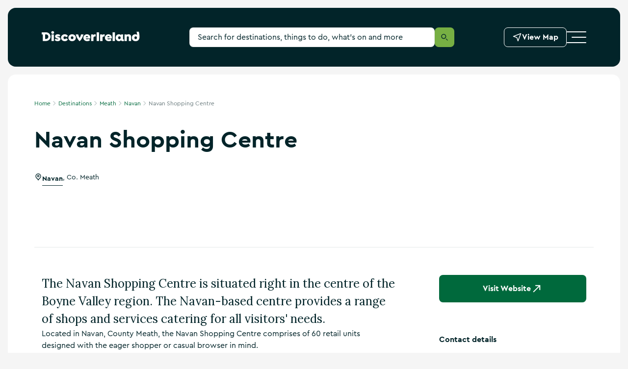

--- FILE ---
content_type: image/svg+xml
request_url: https://assets-eu-01.kc-usercontent.com/aa24ba70-9a12-01ae-259b-7ef588a0b2ef/fd8640d0-137b-40ea-b033-cc04f0ffbaf6/irelands-ancient-east-logo-colour-temp.svg
body_size: 40953
content:
<?xml version="1.0" encoding="utf-8"?>
<!-- Generator: Adobe Illustrator 24.3.0, SVG Export Plug-In . SVG Version: 6.00 Build 0)  -->
<svg version="1.1" id="Layer_1" xmlns="http://www.w3.org/2000/svg" xmlns:xlink="http://www.w3.org/1999/xlink" x="0px" y="0px"
	 viewBox="0 0 180 70" style="enable-background:new 0 0 180 70;" xml:space="preserve">
<style type="text/css">
	.st0{fill:#4A4942;}
	.st1{fill:url(#SVGID_1_);}
</style>
<desc>Created with Sketch.</desc>
<g>
	<g>
		<path class="st0" d="M77.6,25.5h-0.8c-0.2,0-0.3,0.1-0.4,0.2c-0.1,0.1-0.1,0.2-0.1,0.4l0,8.9c0,0.1,0,0.2,0.1,0.3
			c0.1,0.1,0.2,0.2,0.4,0.2h0.8c0.1,0,0.3-0.1,0.4-0.2c0.1-0.1,0.2-0.2,0.2-0.4V26c0-0.1-0.1-0.3-0.2-0.4
			C77.9,25.6,77.7,25.5,77.6,25.5z"/>
		<path class="st0" d="M80.7,35.4c0.2,0,0.4-0.1,0.5-0.2c0-0.1,0.1-0.2,0.1-0.4v-3.1c0.4-0.2,0.8-0.4,1.2-0.6
			c0.3-0.2,0.7-0.4,1.1-0.6l1.7,4.5c0,0.1,0.1,0.2,0.1,0.2c0.1,0.1,0.2,0.1,0.4,0.1h0.9c0.2,0,0.4-0.1,0.5-0.2
			c0.1-0.1,0.1-0.2,0-0.5c-0.2-0.5-0.4-1.1-0.6-1.6c-0.2-0.5-0.4-1.1-0.6-1.6c-0.1-0.3-0.2-0.7-0.4-1c-0.1-0.3-0.2-0.6-0.3-0.9
			c0.3-0.2,0.6-0.5,0.8-0.8c0.2-0.3,0.4-0.7,0.4-1.2c0-0.3-0.1-0.6-0.2-0.8c-0.1-0.3-0.3-0.5-0.5-0.7c-0.2-0.2-0.4-0.4-0.7-0.5
			c-0.3-0.1-0.5-0.2-0.8-0.2h-4.3c-0.1,0-0.3,0.1-0.4,0.2c-0.1,0.1-0.2,0.2-0.2,0.4l0,8.9c0,0.1,0,0.2,0.1,0.4
			c0.1,0.1,0.2,0.2,0.4,0.2H80.7z M81.2,27.4h3c0.1,0,0.2,0,0.3,0.1c0.1,0.1,0.1,0.1,0.1,0.2c0,0.1,0,0.1,0,0.2l0,0
			c0,0-0.1,0.1-0.2,0.2c-0.1,0.1-0.3,0.2-0.5,0.3c-0.2,0.1-0.4,0.2-0.7,0.4c-0.2,0.1-0.5,0.3-0.7,0.4c-0.2,0.1-0.5,0.2-0.7,0.4
			c-0.1,0.1-0.3,0.1-0.4,0.2V27.4z"/>
		<path class="st0" d="M94.6,35.4c0.3,0,0.4-0.1,0.5-0.2c0-0.1,0.1-0.2,0.1-0.4v-0.7c0-0.3,0-0.4-0.1-0.5c-0.1-0.1-0.2-0.1-0.5-0.1
			H90v-2.4h3.9c0.1,0,0.3-0.1,0.4-0.2c0.1-0.1,0.1-0.2,0.1-0.4v-0.8c0-0.1,0-0.3-0.1-0.4c-0.1-0.1-0.2-0.2-0.4-0.2H90v-1.9h4.4
			c0.3,0,0.4,0,0.5-0.1C95,27.2,95,27,95,26.8v-0.7c0-0.1,0-0.3-0.1-0.4c-0.1-0.2-0.2-0.2-0.5-0.2h-5.8c-0.1,0-0.3,0-0.4,0.1
			c-0.1,0.1-0.2,0.2-0.2,0.4l0,8.9c0,0.1,0,0.3,0.1,0.4c0.1,0.1,0.2,0.1,0.4,0.1H94.6z"/>
		<path class="st0" d="M102.5,35.2c0-0.1,0.1-0.2,0.1-0.4v-0.7c0-0.3,0-0.4-0.1-0.5c-0.1-0.1-0.2-0.1-0.5-0.1h-3.9v-7.5
			c0-0.1,0-0.3-0.1-0.4c-0.1-0.2-0.2-0.2-0.5-0.2h-0.8c-0.3,0-0.5,0.2-0.5,0.5l0,8.9c0,0.3,0.2,0.5,0.5,0.5h5.3
			C102.3,35.4,102.4,35.3,102.5,35.2z"/>
		<path class="st0" d="M110.9,35.4c0.3,0,0.5-0.2,0.5-0.5v-0.1c0,0,0-0.1,0-0.1l-3.1-8.8c0-0.1-0.1-0.2-0.1-0.2
			c-0.1-0.1-0.2-0.2-0.4-0.2h-1.1c-0.2,0-0.3,0-0.4,0.1c-0.1,0.1-0.1,0.2-0.2,0.3c0,0.1-0.1,0.3-0.2,0.6c-0.1,0.3-0.2,0.7-0.4,1.1
			c-0.2,0.4-0.3,0.9-0.5,1.4c-0.2,0.5-0.4,1.1-0.5,1.6c-0.2,0.5-0.4,1.1-0.5,1.6c-0.2,0.5-0.3,1-0.5,1.3l-0.3,0.9
			c-0.1,0.4-0.1,0.4-0.1,0.4c0,0.2,0.1,0.3,0.2,0.4c0.1,0.1,0.2,0.1,0.4,0.1h0.8c0.2,0,0.3,0,0.4-0.1c0-0.1,0.1-0.1,0.1-0.3l0.6-1.8
			l2.9-1.3l1,3.1c0,0.1,0.1,0.2,0.1,0.2c0.1,0.1,0.2,0.1,0.4,0.1H110.9z M106.2,31.3l1.1-3.3l0.8,2.5L106.2,31.3z"/>
		<path class="st0" d="M118.4,35.4h0.8c0.1,0,0.3-0.1,0.4-0.2c0.1-0.1,0.2-0.2,0.2-0.4V26c0-0.1-0.1-0.3-0.2-0.4
			c-0.1-0.1-0.2-0.2-0.4-0.2h-0.8c-0.1,0-0.3,0.1-0.4,0.2c-0.1,0.1-0.2,0.2-0.2,0.4v5.6l-3.9-5.9l0,0c-0.1-0.2-0.2-0.2-0.4-0.2h-0.9
			c-0.2,0-0.3,0.1-0.4,0.2c-0.1,0.1-0.1,0.2-0.1,0.4l0,8.9c0,0.1,0,0.2,0.1,0.3c0.1,0.1,0.2,0.2,0.4,0.2h0.8c0.1,0,0.3-0.1,0.4-0.2
			c0.1-0.1,0.2-0.2,0.2-0.4v-5.6c0.3,0.4,0.6,0.8,0.8,1.2c0.3,0.5,0.7,1,1,1.5c0.3,0.5,0.7,1,1,1.5c0.3,0.5,0.7,1,1.1,1.6
			C118.1,35.3,118.2,35.4,118.4,35.4z"/>
		<path class="st0" d="M121.2,35.3c0.1,0.1,0.2,0.1,0.4,0.1h3.4c0.5,0,1.1-0.1,1.5-0.3c0.5-0.2,0.9-0.5,1.3-0.8
			c0.4-0.4,0.6-0.8,0.9-1.3c0.2-0.5,0.3-1,0.3-1.5v-2c0-0.5-0.1-1.1-0.3-1.5c-0.2-0.5-0.5-0.9-0.9-1.3c-0.4-0.4-0.8-0.6-1.3-0.8
			c-0.5-0.2-1-0.3-1.5-0.3h-3.4c-0.1,0-0.3,0.1-0.4,0.2c-0.1,0.1-0.2,0.2-0.2,0.4l0,8.9C121,35.1,121.1,35.2,121.2,35.3z
			 M122.9,27.4h2.1c0.3,0,0.6,0.1,0.8,0.2c0.3,0.1,0.5,0.3,0.7,0.5c0.2,0.2,0.3,0.4,0.5,0.7c0.1,0.3,0.2,0.5,0.2,0.8v2
			c0,0.3-0.1,0.6-0.2,0.8c-0.1,0.2-0.3,0.5-0.5,0.7c-0.2,0.2-0.4,0.3-0.7,0.5c-0.3,0.1-0.5,0.2-0.8,0.2h-2.1V27.4z"/>
		<path class="st0" d="M130.3,29.2h0.7c0.1,0,0.3-0.1,0.4-0.2c0.1-0.1,0.2-0.2,0.2-0.4V26c0-0.1-0.1-0.3-0.2-0.4
			c-0.1-0.1-0.2-0.1-0.4-0.1h-0.7c-0.1,0-0.2,0-0.4,0.1c-0.1,0.1-0.2,0.2-0.2,0.4v2.7c0,0.1,0.1,0.3,0.2,0.4
			C130,29.1,130.1,29.2,130.3,29.2z"/>
		<path class="st0" d="M138.6,34.8c0.1-0.1,0.3-0.3,0.4-0.5c0.1-0.2,0.2-0.4,0.3-0.6c0.1-0.2,0.1-0.5,0.2-0.7c0-0.2,0.1-0.5,0.1-0.7
			c0-0.4-0.1-0.8-0.3-1.1c-0.2-0.3-0.4-0.6-0.7-0.7c-0.1-0.1-0.3-0.2-0.4-0.2c-0.1-0.1-0.3-0.1-0.5-0.2c-0.2-0.1-0.4-0.1-0.6-0.2
			c-0.3-0.1-0.6-0.2-0.9-0.3l-1.4-0.4c-0.2,0-0.3-0.1-0.5-0.3c-0.1-0.1-0.2-0.2-0.2-0.4c0-0.1,0-0.3,0-0.4h0c0-0.1,0.1-0.3,0.2-0.4
			c0.1-0.1,0.2-0.2,0.3-0.3c0.1-0.1,0.2-0.2,0.4-0.2c0.1,0,0.3-0.1,0.4-0.1h0.9c0.4,0,0.6,0.1,0.8,0.3c0.2,0.2,0.3,0.5,0.3,1
			c0,0.1,0.1,0.2,0.1,0.3c0.1,0.1,0.2,0.2,0.4,0.2h0.8c0.2,0,0.4-0.1,0.4-0.2c0-0.1,0.1-0.2,0.1-0.4c0-0.5-0.1-0.9-0.2-1.3
			c-0.2-0.4-0.4-0.7-0.7-1c-0.3-0.2-0.6-0.4-0.9-0.5c-0.3-0.1-0.7-0.2-1.1-0.2h-0.9c-0.4,0-0.7,0.1-1,0.2c-0.3,0.1-0.6,0.3-0.9,0.5
			c-0.3,0.2-0.5,0.5-0.7,0.8c-0.2,0.3-0.3,0.6-0.4,1l0,0c0,0.2-0.1,0.3-0.1,0.4c0,0.1,0,0.3,0,0.4v0.2c0,0.4,0.1,0.8,0.3,1.1
			c0.2,0.3,0.5,0.5,0.8,0.7c0.3,0.2,0.7,0.3,1.1,0.5c0.4,0.1,0.8,0.2,1.2,0.3c0.4,0.1,0.8,0.2,1.2,0.3c0.3,0.1,0.6,0.2,0.7,0.3
			c0,0,0.1,0.1,0.1,0.1c0,0.1,0,0.1,0.1,0.2c0,0.1,0,0.1,0,0.2c0,0.1,0,0.1,0,0.2c0,0,0,0.1,0,0.1c0,0,0,0.1,0,0.1
			c-0.1,0.3-0.2,0.5-0.4,0.7c-0.3,0.2-0.6,0.3-0.9,0.3h-0.9c-0.3,0-0.5-0.1-0.8-0.3c-0.2-0.2-0.4-0.4-0.4-0.6c0-0.1,0-0.1,0-0.2
			c0,0,0-0.1,0-0.1v-0.2c0-0.1,0-0.1,0-0.2c-0.1-0.3-0.2-0.4-0.5-0.4h-0.8c-0.2,0-0.4,0.1-0.5,0.2c0,0.1-0.1,0.2-0.1,0.3v0
			c0,0.1,0,0.3,0,0.4c0,0.1,0,0.3,0.1,0.6c0.1,0.3,0.2,0.6,0.4,0.8c0.3,0.4,0.6,0.8,1.1,1c0.5,0.3,1,0.4,1.5,0.4h0.9
			c0.4,0,0.9-0.1,1.3-0.2C138,35.3,138.3,35.1,138.6,34.8z"/>
		<path class="st0" d="M84.7,39c0-0.1-0.1-0.2-0.1-0.2c-0.1-0.1-0.2-0.2-0.4-0.2h-1.1c-0.2,0-0.3,0-0.4,0.1
			c-0.1,0.1-0.1,0.2-0.2,0.3c0,0.1-0.1,0.3-0.2,0.6c-0.1,0.3-0.2,0.7-0.4,1.1s-0.3,0.9-0.5,1.4c-0.2,0.5-0.4,1.1-0.5,1.6
			c-0.2,0.5-0.4,1.1-0.5,1.6c-0.2,0.5-0.3,0.9-0.5,1.3l-0.3,0.9C79.5,48,79.5,48,79.5,48c0,0.1,0.1,0.3,0.2,0.4
			c0.1,0.1,0.2,0.1,0.4,0.1h0.8c0.2,0,0.3,0,0.4-0.1c0-0.1,0.1-0.1,0.1-0.3l0.6-1.8l2.9-1.3l1,3.1c0,0.1,0.1,0.2,0.1,0.2
			c0.1,0.1,0.2,0.1,0.4,0.1h0.9c0.3,0,0.5-0.2,0.5-0.5v-0.1c0,0,0-0.1,0-0.1L84.7,39z M82.6,44.4l1.1-3.3l0.8,2.5L82.6,44.4z"/>
		<path class="st0" d="M149.6,39c0-0.1-0.1-0.2-0.1-0.2c-0.1-0.1-0.2-0.2-0.4-0.2H148c-0.2,0-0.3,0-0.4,0.1
			c-0.1,0.1-0.1,0.2-0.2,0.3c0,0.1-0.1,0.3-0.2,0.6c-0.1,0.3-0.2,0.7-0.4,1.1c-0.2,0.4-0.3,0.9-0.5,1.4c-0.2,0.5-0.4,1.1-0.5,1.6
			c-0.2,0.5-0.4,1.1-0.5,1.6c-0.2,0.5-0.3,0.9-0.5,1.3l-0.3,0.9c-0.1,0.4-0.1,0.4-0.1,0.4c0,0.1,0.1,0.3,0.2,0.4
			c0.1,0.1,0.2,0.1,0.4,0.1h0.8c0.2,0,0.3,0,0.4-0.1c0-0.1,0.1-0.1,0.1-0.3l0.6-1.8l2.9-1.3l1,3.1c0,0.1,0.1,0.2,0.1,0.2
			c0.1,0.1,0.2,0.1,0.4,0.1h0.9c0.3,0,0.5-0.2,0.5-0.5v-0.1c0,0,0-0.1,0-0.1L149.6,39z M147.5,44.4l1.1-3.3l0.8,2.5L147.5,44.4z"/>
		<path class="st0" d="M95.6,38.6h-0.8c-0.1,0-0.3,0.1-0.4,0.2c-0.1,0.1-0.2,0.2-0.2,0.4v5.6l-3.9-5.9l0,0c-0.1-0.2-0.2-0.2-0.4-0.2
			H89c-0.2,0-0.3,0.1-0.4,0.2c-0.1,0.1-0.1,0.2-0.1,0.4l0,8.9c0,0.1,0,0.2,0.1,0.3c0.1,0.1,0.2,0.2,0.4,0.2h0.8
			c0.1,0,0.3-0.1,0.4-0.2c0.1-0.1,0.2-0.2,0.2-0.4v-5.6c0.3,0.4,0.6,0.8,0.8,1.2c0.3,0.5,0.7,1,1,1.5c0.3,0.5,0.7,1,1,1.5
			c0.3,0.5,0.7,1,1.1,1.6c0.1,0.2,0.3,0.2,0.5,0.2h0.8c0.1,0,0.3-0.1,0.4-0.2c0.1-0.1,0.2-0.2,0.2-0.4v-8.9c0-0.1-0.1-0.3-0.2-0.4
			C95.9,38.6,95.8,38.6,95.6,38.6z"/>
		<path class="st0" d="M104.9,44.5h-0.8c-0.3,0-0.5,0.2-0.5,0.4l0,0c0,0.2-0.1,0.3-0.1,0.5c-0.1,0.2-0.1,0.3-0.3,0.5
			c-0.2,0.3-0.5,0.5-0.8,0.7c-0.6,0.3-1.3,0.3-1.9,0.1c-0.3-0.1-0.5-0.3-0.7-0.5c-0.2-0.2-0.4-0.4-0.5-0.7c-0.1-0.3-0.2-0.6-0.2-0.9
			v-2.1c0-0.3,0.1-0.6,0.2-0.9c0.1-0.3,0.3-0.5,0.5-0.7c0.2-0.2,0.4-0.4,0.7-0.5c0.6-0.3,1.3-0.2,1.9,0.1c0.3,0.2,0.6,0.4,0.8,0.7
			c0.1,0.1,0.2,0.3,0.2,0.4c0.1,0.2,0.1,0.3,0.2,0.5c0,0.1,0.1,0.2,0.2,0.2c0.1,0.1,0.2,0.1,0.3,0.1h0.8c0.2,0,0.3-0.1,0.4-0.2
			c0.1-0.1,0.1-0.2,0.1-0.3l0,0c0,0,0,0,0,0c0,0,0-0.1,0-0.1l0,0c-0.1-0.5-0.3-0.9-0.5-1.3c-0.2-0.4-0.5-0.8-0.9-1.1
			c-0.3-0.3-0.7-0.5-1.2-0.7c-0.4-0.2-0.9-0.3-1.4-0.3c-0.6,0-1.1,0.1-1.6,0.3c-0.5,0.2-0.9,0.5-1.3,0.9c-0.4,0.4-0.7,0.8-0.9,1.3
			c-0.2,0.5-0.3,1-0.3,1.6v2.1c0,0.6,0.1,1.1,0.3,1.6c0.2,0.5,0.5,0.9,0.9,1.3c0.4,0.4,0.8,0.7,1.3,0.9c0.5,0.2,1,0.3,1.6,0.3
			c0.4,0,0.8-0.1,1.2-0.2c0.4-0.1,0.8-0.3,1.1-0.6c0.3-0.3,0.6-0.6,0.9-0.9c0.3-0.3,0.5-0.7,0.6-1.1c0-0.1,0.1-0.2,0.1-0.4
			c0-0.1,0.1-0.3,0.1-0.4c0-0.1,0-0.2-0.1-0.4C105.2,44.6,105.1,44.5,104.9,44.5z"/>
		<path class="st0" d="M107.9,38.6h-0.8c-0.2,0-0.3,0.1-0.4,0.2c-0.1,0.1-0.1,0.2-0.1,0.4l0,8.9c0,0.1,0,0.2,0.1,0.3
			c0.1,0.1,0.2,0.2,0.4,0.2h0.8c0.1,0,0.3-0.1,0.4-0.2c0.1-0.1,0.2-0.2,0.2-0.4v-8.9c0-0.1-0.1-0.3-0.2-0.4
			C108.2,38.6,108.1,38.6,107.9,38.6z"/>
		<path class="st0" d="M116.2,46.6h-4.6v-2.4h3.9c0.1,0,0.3-0.1,0.4-0.2c0.1-0.1,0.1-0.2,0.1-0.4v-0.8c0-0.1,0-0.3-0.1-0.4
			c-0.1-0.1-0.2-0.2-0.4-0.2h-3.9v-1.9h4.4c0.3,0,0.4,0,0.5-0.1c0.1-0.1,0.1-0.2,0.1-0.5v-0.7c0-0.1,0-0.3-0.1-0.4
			c-0.1-0.2-0.2-0.2-0.5-0.2h-5.8c-0.1,0-0.3,0-0.4,0.1c-0.1,0.1-0.2,0.2-0.2,0.4l0,8.9c0,0.1,0,0.3,0.1,0.4
			c0.1,0.1,0.2,0.1,0.4,0.1h6c0.3,0,0.4-0.1,0.5-0.2c0-0.1,0.1-0.2,0.1-0.4v-0.7c0-0.3,0-0.4-0.1-0.5
			C116.6,46.7,116.5,46.6,116.2,46.6z"/>
		<path class="st0" d="M124.9,38.6h-0.8c-0.1,0-0.3,0.1-0.4,0.2c-0.1,0.1-0.2,0.2-0.2,0.4v5.6l-3.9-5.9l0,0
			c-0.1-0.2-0.2-0.2-0.4-0.2h-0.9c-0.2,0-0.3,0.1-0.4,0.2c-0.1,0.1-0.1,0.2-0.1,0.4l0,8.9c0,0.1,0,0.2,0.1,0.3
			c0.1,0.1,0.2,0.2,0.4,0.2h0.8c0.1,0,0.3-0.1,0.4-0.2c0.1-0.1,0.2-0.2,0.2-0.4v-5.6c0.3,0.4,0.6,0.8,0.8,1.2c0.3,0.5,0.7,1,1,1.5
			c0.3,0.5,0.7,1,1,1.5c0.3,0.5,0.7,1,1.1,1.6c0.1,0.2,0.3,0.2,0.5,0.2h0.8c0.1,0,0.3-0.1,0.4-0.2c0.1-0.1,0.2-0.2,0.2-0.4v-8.9
			c0-0.1-0.1-0.3-0.2-0.4C125.2,38.6,125.1,38.6,124.9,38.6z"/>
		<path class="st0" d="M133.1,38.6h-6.4c-0.2,0-0.4,0.1-0.5,0.2c0,0.1-0.1,0.2-0.1,0.4v0.6c0,0.2,0,0.4,0.1,0.5
			c0.1,0.1,0.2,0.1,0.5,0.1h2.2v7.5c0,0.1,0,0.3,0.1,0.4c0.1,0.2,0.2,0.2,0.5,0.2h0.8c0.2,0,0.4-0.1,0.5-0.2c0-0.1,0.1-0.2,0.1-0.4
			v-7.5h2.2c0.3,0,0.4,0,0.5-0.1c0.1-0.1,0.1-0.2,0.1-0.5v-0.6c0-0.1,0-0.3-0.1-0.4C133.5,38.7,133.3,38.6,133.1,38.6z"/>
		<path class="st0" d="M143.2,46.6h-4.6v-2.4h3.9c0.1,0,0.3-0.1,0.4-0.2c0.1-0.1,0.1-0.2,0.1-0.4v-0.8c0-0.1,0-0.3-0.1-0.4
			c-0.1-0.1-0.2-0.2-0.4-0.2h-3.9v-1.9h4.4c0.3,0,0.4,0,0.5-0.1c0.1-0.1,0.1-0.2,0.1-0.5v-0.7c0-0.1,0-0.3-0.1-0.4
			c-0.1-0.2-0.2-0.2-0.5-0.2h-5.8c-0.1,0-0.3,0-0.4,0.1c-0.1,0.1-0.2,0.2-0.2,0.4l0,8.9c0,0.1,0,0.3,0.1,0.4
			c0.1,0.1,0.2,0.1,0.4,0.1h6c0.3,0,0.4-0.1,0.5-0.2c0-0.1,0.1-0.2,0.1-0.4v-0.7c0-0.3,0-0.4-0.1-0.5
			C143.6,46.7,143.4,46.6,143.2,46.6z"/>
		<path class="st0" d="M159.4,43.5c-0.1-0.1-0.3-0.2-0.4-0.2c-0.1-0.1-0.3-0.1-0.5-0.2c-0.2-0.1-0.4-0.1-0.6-0.2
			c-0.3-0.1-0.6-0.2-0.9-0.3l-1.4-0.4c-0.2,0-0.3-0.1-0.5-0.3c-0.1-0.1-0.2-0.3-0.2-0.4c0-0.1,0-0.3,0-0.4h0c0-0.1,0.1-0.3,0.2-0.4
			c0.1-0.1,0.2-0.2,0.3-0.3c0.1-0.1,0.2-0.2,0.4-0.2c0.1,0,0.3-0.1,0.4-0.1h0.9c0.4,0,0.6,0.1,0.8,0.3c0.2,0.2,0.3,0.5,0.3,1
			c0,0.1,0.1,0.2,0.1,0.3c0.1,0.1,0.2,0.2,0.4,0.2h0.8c0.2,0,0.4-0.1,0.5-0.2c0-0.1,0.1-0.2,0.1-0.4c0-0.5-0.1-0.9-0.2-1.3
			c-0.2-0.4-0.4-0.7-0.7-1c-0.3-0.2-0.6-0.4-0.9-0.5c-0.3-0.1-0.7-0.2-1.1-0.2h-0.9c-0.4,0-0.7,0.1-1,0.2c-0.3,0.1-0.6,0.3-0.9,0.5
			c-0.3,0.2-0.5,0.5-0.7,0.8c-0.2,0.3-0.3,0.6-0.4,1l0,0c0,0.2-0.1,0.3-0.1,0.4c0,0.1,0,0.3,0,0.4v0.2c0,0.4,0.1,0.8,0.3,1.1
			c0.2,0.3,0.5,0.5,0.8,0.7c0.3,0.2,0.7,0.3,1.1,0.5c0.4,0.1,0.8,0.2,1.2,0.3c0.4,0.1,0.8,0.2,1.2,0.3c0.3,0.1,0.6,0.2,0.7,0.3
			c0,0,0.1,0.1,0.1,0.1c0,0.1,0,0.1,0.1,0.2c0,0.1,0,0.1,0,0.2c0,0.1,0,0.1,0,0.2c0,0,0,0.1,0,0.1c0,0,0,0.1,0,0.1
			c-0.1,0.3-0.2,0.5-0.4,0.7c-0.3,0.2-0.6,0.3-0.9,0.3h-0.9c-0.3,0-0.5-0.1-0.8-0.3c-0.2-0.2-0.4-0.4-0.4-0.6c0-0.1,0-0.1,0-0.2
			c0,0,0-0.1,0-0.1v-0.2c0-0.1,0-0.1,0-0.2c-0.1-0.3-0.2-0.4-0.5-0.4h-0.8c-0.2,0-0.4,0.1-0.5,0.2c0,0.1-0.1,0.2-0.1,0.3l0,0
			c0,0.1,0,0.3,0,0.4c0,0.1,0,0.3,0.1,0.6c0.1,0.3,0.2,0.6,0.4,0.8c0.3,0.4,0.6,0.8,1.1,1c0.5,0.3,1,0.4,1.5,0.4h0.9
			c0.4,0,0.9-0.1,1.3-0.2c0.4-0.1,0.7-0.3,1-0.6c0.1-0.1,0.3-0.3,0.4-0.5c0.1-0.2,0.2-0.4,0.3-0.6c0.1-0.2,0.1-0.5,0.2-0.7
			c0-0.2,0.1-0.5,0.1-0.7c0-0.4-0.1-0.8-0.3-1.1C159.9,44,159.7,43.7,159.4,43.5z"/>
		<path class="st0" d="M167.9,38.8c-0.1-0.1-0.2-0.2-0.5-0.2H161c-0.2,0-0.4,0.1-0.5,0.2c0,0.1-0.1,0.2-0.1,0.4v0.6
			c0,0.2,0,0.4,0.1,0.5c0.1,0.1,0.2,0.1,0.5,0.1h2.2v7.5c0,0.1,0,0.3,0.1,0.4c0.1,0.2,0.2,0.2,0.5,0.2h0.8c0.2,0,0.4-0.1,0.5-0.2
			c0-0.1,0.1-0.2,0.1-0.4v-7.5h2.2c0.3,0,0.4,0,0.5-0.1c0.1-0.1,0.1-0.2,0.1-0.5v-0.6C168,39.1,168,38.9,167.9,38.8z"/>
		<linearGradient id="SVGID_1_" gradientUnits="userSpaceOnUse" x1="4.8603" y1="34.9835" x2="71.0549" y2="34.9835">
			<stop  offset="0.454" style="stop-color:#D7490C"/>
			<stop  offset="1" style="stop-color:#FBBA00"/>
		</linearGradient>
		<path class="st1" d="M53.1,44.8c0,0,0,0.2,0,0.2c0,0.1,0.1,0.2,0.1,0.2l0.1,0.2c0,0-0.1,0-0.1,0l0.2,0.3c0.1,0.2,0.3,0.5,0.4,0.6
			c0.1,0.1,0.2,0.3,0.3,0.4c0.4,0.7,1.7,1.9,2.3,2.1c-0.4-0.2-1.3-1.3-1.3-1.3s0.9,0.8,1.7,0.9c0-0.3,0.3-0.6,0.6-0.6
			c0.2,0.5-0.2,0.5-0.4,0.7c0.2,0.1,0.4,0.1,0.6,0.2l-0.1-0.5c0.5,0.1,1,0.1,1.1,0.7c0.1,0,0.1,0,0.2,0c0-0.1,0.1-0.2,0.1-0.4
			c0.1,0.1,0.3,0.1,0.5,0.1c0.1,0.2,0,0.3-0.2,0.4c0.1,0,0.2,0,0.3,0c0-0.3,0.1-0.5,0.5-0.5c0,0.2-0.2,0.3-0.3,0.5
			c0.1,0,0.2,0,0.2,0c-0.1,0-0.2,0-0.2,0c0.1,0,0.2,0,0.4,0c0.1-0.1,0.3-0.2,0.5-0.2c0.2,0.1,0.1,0.1-0.1,0.2c0.1,0,0.3,0,0.4,0
			c-0.1-0.4,0.4-0.4,0.8-0.4c0-0.2-0.2-0.2-0.2-0.4c-0.2,0.2-0.7,0.2-0.8,0.5c-0.5,0-0.4-0.7-0.5-0.8c0.4-0.1,1,0.7,1.6,0
			c-0.1,0.5,0.2,0.5,0.3,0.9c-0.1,0-0.2,0.1-0.3,0.1c0.2,0,0.3-0.1,0.5-0.1c0,0,0,0,0,0c0,0,0.1,0,0.1,0c0.1,0,0.1,0,0.2,0
			c0.1,0,0.2-0.1,0.4-0.1c0-0.1,0-0.1,0-0.2c0,0,0.1,0.1,0.1,0.1c0.1-0.1,0.3-0.1,0.4-0.2c0.3-0.2,0.7-0.3,1-0.5
			c0-0.1,0.1-0.2,0-0.3c0.2-0.1,0.3,0,0.3,0.1c0.1-0.1,0.3-0.2,0.4-0.3c0,0,0-0.1,0.1-0.1c0,0,0.1-0.1,0.1-0.1l0.2-0.1l0,0
			c0,0,0-0.1,0.1-0.1c0,0,0,0,0.1,0l0,0l0,0l0,0c0,0,0,0,0,0c0.2-0.2,0.5-0.5,0.8-0.8c0,0,0,0,0,0c0-0.2,0.2-0.3,0.3-0.3
			c0.1-0.1,0.1-0.2,0.2-0.2c0,0,0,0,0.1-0.1c-0.4,0-0.8,0-1,0.2c0.1-0.4,0.7-0.5,0.8-1c0.2,0,0.1,0.1,0,0.1c0,0.2,0.3,0.1,0.6,0.1
			c0.2-0.3,0.4-0.6,0.5-0.8c-0.2-0.1-0.3,0.2-0.4-0.4c0.2,0.1,0.4,0.1,0.4,0c0-0.1,0.1-0.2,0.2-0.3c0,0,0.1-0.1,0.1-0.1
			c-0.3,0-0.6,0.1-0.8,0c0.3-0.3,1.5-0.6,1-1.4c-0.2,0.1-0.3,0.2-0.5,0.3c0,0,0,0,0-0.1c-0.1-0.2-0.2-0.3,0-0.6
			c0.1,0.1,0.2,0.3,0.4,0.3c0.4-0.1,0.5-0.4,0.7-0.7c0.1,0,0.1,0.1,0.2,0.2c0.1-0.3,0.1-0.5,0.1-0.8c-0.2,0-0.4,0-0.5,0
			c0-0.3,0.1-0.6,0.2-0.9c-0.3-0.5-0.3,0.3-0.7,0.2c-0.1-0.5-0.1-0.9,0.1-1.2c0.8-0.1,0.5,1.2,1,1.6c0-0.1,0-0.1,0-0.2l0.1-0.3
			c0-0.6,0-1.1,0.1-1.6c0-0.5,0.1-1.2-0.1-2.1c0,0-0.1-0.3-0.1-0.4c0,0,0,0.3-0.1,0.4c0,0-0.1-1.4-0.2-1.7c-0.1-0.2-0.1-0.5-0.2-0.7
			c0,0,0,0,0,0l-0.1,0.1c-0.1,0-0.1,0.1-0.2,0c0-0.2,0-0.2,0.1-0.4c-0.1-0.3-0.2-0.5-0.3-0.6c0,0-0.1,0.1-0.1,0.1
			c-0.4-0.2-0.6-0.6-0.3-1c0-0.1-0.1-0.2-0.1-0.2c-0.2-0.1-0.4-0.1-0.2-0.3c-0.2-0.3-0.4-0.6-0.6-0.9c-0.1-0.1-0.2-0.2-0.3-0.3
			c-0.2-0.1-0.4-0.2-0.3-0.3c0,0,0,0,0,0c0,0-0.1-0.1-0.1-0.1L66,29.1c0-0.1-0.1-0.1-0.1-0.2l-0.1-0.2l-0.2-0.2l-0.2-0.2
			c-0.2-0.2-1-0.9-1-0.9c0,0-0.1,0-0.1-0.1l0-0.1c-0.5-0.4-1-0.7-1.6-1.1c0.2,0.2,0.5,0.4,0.7,0.6c-0.9-0.6-1.7-1-2.4-1.4
			c-0.1-0.1-0.2-0.1-0.3-0.2c-0.1,0-0.2,0-0.3-0.1c0,0,0,0,0,0c-0.6-0.3-1.1-0.5-1.8-0.6c-0.2,0-1.1-0.2-2-0.3
			c-1-0.1-2.2-0.2-2.9-0.1c1.2,0,1.7,0.3,1.7,0.3c-0.4-0.1-2.4-0.2-2.4-0.2c0,0-0.2,0-0.3,0c-0.8,0.1-1.6,0.3-2.4,0.5
			c-0.1,0-1.2,0.4-1.2,0.4c-0.5,0.2-0.9,0.4-1.4,0.6c0,0.1-0.1,0.2-0.1,0.3c0.2,0,1-0.1,1.3-0.3c0.3-0.1,0,0.4-0.1,0.5
			c0.2,0.4,0.5-0.3,0.7,0.1c0,0.3-0.2,0.3-0.4,0.4c0-0.1-0.1-0.1-0.2-0.1c0,0.1,0,0.2-0.1,0.3c-0.2-0.2-0.4,0-0.6,0.1
			c0.3-0.3,0.2-0.6,0.2-0.9c-0.5,0.4-2.2,0.5-1.5,0.8c0.4-0.4,0.8-0.4,1,0.1c0,0.2,0.3,0.5,0,0.7c-0.9-0.2-0.6-0.2-1.4-0.6
			c-0.1-0.3,0.1-0.5,0.2-0.7c0,0-0.1,0.1-0.1,0.1c-0.3,0.1-0.9,0.5-1.4,0.8l0,0c0.3-0.1,0.9,0,1-0.2c0.5,0.1-0.6,0.6,0.3,0.4
			c0.3-0.4-0.1,0.2-0.3,0.3c0.2,0.3-0.3,0.3,0.2,0.5c-0.2,0.7-0.6,0.3-0.6,0.6c-0.1,0-0.1,0-0.1,0c-0.1,0-0.1-0.1,0-0.4
			c0,0,0,0,0.1,0c-0.1-0.5-0.5-0.9-0.6-0.9c-0.1-0.1-0.1-0.2-0.1-0.2c-0.4,0.3-0.5,0.4-0.6,0.4c-0.1,0.1-0.2,0.2-0.3,0.3
			c0,0,0,0,0,0c0.1,0.1,0.1,0.2,0.2,0c-0.1,0.4-0.4,0.5-0.6,0.7c0,0,0,0,0,0c0,0,0,0,0,0c0,0,0,0,0,0c0,0,0,0,0,0c0,0,0,0,0,0
			c0,0,0,0,0,0c0,0,0,0,0,0c0,0,0,0,0,0c0.1,0,0.1,0,0.2,0c0,0.1-0.1,0.3,0,0.3c0,0,0.1,0.1,0.1,0.3c-0.2,0.1-0.3,0.3-0.4,0.4
			c-0.2,0.1-0.6,0.7-0.6,0.7c0,0-0.1,0.2-0.1,0.2c0,0-0.1,0.1-0.1,0.2c0,0-0.1,0.1-0.1,0.1c0,0-0.1,0.1-0.1,0.1l0-0.1
			c0,0,0-0.1,0-0.2c0,0,0,0.1,0,0.1c0,0,0,0,0-0.1c0,0,0,0,0-0.1l0,0c0,0,0-0.1,0-0.1c0-0.1,0.1-0.2,0.1-0.3l0,0c0-0.1,0-0.1,0-0.2
			c0.1-0.1,0-0.2,0.1-0.2c0-0.2,0-0.3,0-0.5l0.1,0c0,0,0,0,0,0c-0.1,0-0.1-0.1-0.1-0.1c0.1-0.1,0-0.2,0-0.3l0.1,0
			c-0.1-0.1,0-0.2,0-0.2c0,0,0.1,0,0.1,0c0,0,0,0,0,0c-0.1-0.1-0.1-0.1-0.1-0.2c0,0,0-0.1,0.1-0.2c-0.2-0.2,0-0.4-0.1-0.6l0.1,0
			c-0.2-0.2,0-0.4-0.1-0.6l0.1,0c0,0,0-0.1,0-0.1c0,0,0,0,0,0c0,0,0-0.1,0-0.1c0,0-0.1,0.1-0.1,0.1c0.1-0.2,0.1-0.4,0.1-0.5
			c0,0,0,0,0,0c0,0,0,0-0.1,0c0,0,0,0,0,0c0,0,0-0.1,0-0.1c0,0,0-0.1,0-0.1c0,0,0-0.1,0-0.1c0,0,0,0-0.1,0c0,0,0-0.1,0-0.1
			c0,0,0-0.1,0-0.1c0,0,0,0,0,0c0,0,0,0,0,0c0,0,0,0,0,0c0,0,0,0,0,0c-0.1-0.1-0.1-0.1,0-0.2c-0.1-0.3-0.1-0.6-0.2-0.9
			c-0.1-0.1-0.1,0.2,0.1,1.1c-0.1-0.5-0.3-1-0.4-1.5c-0.1,0.1-0.3,0.2-0.6,0.3c-0.2-0.6,0.1-0.7,0.5-0.7c-0.1-0.4-0.2-0.8-0.4-1.2
			c-0.2,0.4-0.5-0.2-0.2-0.4c0,0,0,0,0-0.1c0,0,0,0,0,0c0,0-0.1-0.1-0.2-0.1c0-0.1,0.1-0.1,0.1-0.1c-0.1-0.2-0.2-0.4-0.3-0.6
			l0.1,0.4c-0.2-0.4-0.3-0.8-0.5-1.2l-0.1,0.1c-0.1-0.2-0.2-0.4-0.3-0.6c-0.1,0.3-0.3,0.5-0.6,0.6c-0.2,0.5,0.1-0.7,0.6-0.7
			c-0.1-0.3-0.3-0.5-0.5-0.8c-0.3-0.5-0.7-1-1-1.4l-0.5-0.6l-0.1-0.1c0,0-0.1-0.1-0.1-0.2L38,17.5l0,0l0,0c0,0,0,0,0,0
			c-0.1,0-0.1,0,0,0.3c-0.4-0.1-0.1-0.2,0-0.4c-0.1-0.2-0.3-0.3-0.3-0.4c0,0,0,0-0.1,0l0,0.1c0,0-0.1-0.1-0.1-0.1c0,0,0,0,0,0
			c0,0,0,0,0,0c-0.3-0.5-0.7-0.9-1.1-1.3C36,15.3,36,15.2,35.6,15c0.1,0.1,0.4,0.5,0.4,0.5c0,0.1,0.1,0.2,0.2,0.3
			c-1-0.9-1.7-1.5-2.9-2.3c-1.2-0.8-2.2-1.3-2.4-1.5l0.2,0.2c-0.4-0.2-0.7-0.3-1.1-0.5l0.3,0.2c-0.9-0.4-1.7-0.7-2.4-0.9
			c-0.7-0.2-1.3-0.4-2-0.5c-0.3-0.1-0.6-0.1-0.9-0.2c-0.1,0.2-0.1,0.4-0.2,0.5c-0.1-0.2-0.1-0.4,0-0.6c-0.3,0-0.6-0.1-0.9-0.1
			c-0.7-0.1-1.5-0.1-2.5-0.2c0,0,0,0,0,0c0.2,0,0.4,0,0.4,0c-0.1,0-0.2,0-0.4,0c0,0.1-0.1,0.3-0.1,0.4c-0.1-0.1-0.1-0.2-0.1-0.4
			c-0.2,0-0.5,0-0.8,0l-1.2,0c0.1,0,0.5,0,0.8,0c0,0,0,0,0,0c0,0,0,0,0,0c0.5,0,0.8,0,0.1,0.1c0.2,0.3-0.4,0.7-0.4,0.9
			c-0.1-0.1-0.3-0.2-0.5-0.2c0.5,0.3,0.2,0.4,0.2,1c-0.4,0-0.9,0-0.9-0.5c0.5,0,0.4,0.3,0.7,0C19,11.3,19,10.8,19,10.3
			c0,0,0,0-0.1,0c-0.2,0-0.5,0-0.7,0c-0.5,0.1-0.5,0.1-0.6,0.2c-0.1,0.1-0.3,0.1-1,0.3c-0.9,0.2-0.4,0,0-0.1
			c0.2-0.1,0.4-0.1,0.3-0.1c-0.1,0-0.3,0.1-1,0.2c-0.7,0.2-1.4,0.5-2.2,1c-0.2,0.1-0.3,0.2-0.5,0.3c0.2,0,0.4,0,0.4-0.2
			c0.4,0.4-0.6,0.7-0.9,0.5c-0.6,0.3-1.2,0.7-2,1.2c0,0,0,0,0,0c0,0,0.1,0.1,0.2,0.1c0,0.1-0.2,0.2-0.2,0.3c-0.1,0-0.2-0.2-0.3-0.2
			c-0.2,0.2-0.3,0.3-0.3,0.3c0,0,0.1,0,0.2-0.1c0.1,0,0.2-0.1,0,0c-0.1,0.1-0.3,0.2-0.6,0.5c0,0,0,0,0,0c-0.5,0.5-1.2,1.2-1.2,1.2
			l0,0c0,0-0.1,0-0.1,0.1c-0.1,0.1-0.2,0.2-0.2,0.3c0,0,0.1-0.1,0.1-0.1c-0.3,0.4-0.6,0.7-0.9,1.1c0.1,0,0.2,0.1,0.2,0.2l0.3,0
			c-0.6,0.3-0.2,0.7,0.1,1c0.4-0.2,0.8-0.5,1.2-0.7C9.1,17.4,9,17.3,9,17.1c0.2-0.2,0.4-0.2,0.7,0c0-0.2,0-0.4,0-0.6l0.2-0.1
			c0,0,0.1-0.1,0.2-0.2s0.2-0.2,0.5-0.2c0.2,0,0.3,0,0.3-0.2c0.2-0.1,0.5-0.4,0.5-0.5c0.4,0,0.5,0.7,0,0.7c0,0.2,0.2,0.1,0.2,0
			c0.2,0,0.2,0.3,0.2,0.5c0,0,0,0,0,0c0,0,0,0,0.1,0c0.3-0.2,0.2-0.4,0.1-0.8c0.4,0.1,0.4,0.4,0.3,0.7c0.8-0.3,1.6-0.5,2.4-0.6
			c0,0-0.1,0.1-0.2,0.1c1.2-0.2,1.6-0.2,2.2-0.2c0.6,0,1,0,1.5,0.1c0.4,0,0.8,0.1,1.3,0.1c0.5,0.1,1.1,0.1,1.9,0.3
			c0-0.1-0.2-0.2-0.4-0.3c1,0.1,1.8,0.6,2.7,0.9c0.5,0.2,0.9,0.4,1.4,0.7c0.1-0.3,0.3-0.7,0.5-0.7c0,0.5-0.1,0.7-0.3,0.9
			c0.1,0,0.1,0.1,0.2,0.1c0.1-0.1,0.3-0.2,0.4,0c-0.1,0-0.2,0.1-0.3,0.1c0.1,0.1,0.3,0.2,0.4,0.2c-0.4-0.2-0.5-0.2-0.4-0.1
			c0.6,0.3,1.2,0.7,1.7,1.1c0.1,0,0.1,0,0.2,0c-0.3-0.3-0.6-0.5-1-0.7c0.2,0,1.1,0.6,1.2,0.7c0.1,0.2,0.2,0.1,0.2,0.1
			c-0.2-0.4-0.5-0.9-0.4-1.4c0.7,0.3,0.9,1.1,1.1,2l0.1,0.3c0,0,0,0.1,0,0.1c0.5,0.4,0.9,0.9,1.4,1.4c0.6,0.7,1.2,1.5,1.7,2.4
			c0.1,0.3,0.3,0.5,0.4,0.8c0.1,0.5,1.2,4,1.2,4.6c0,0-0.1,0-0.1,0.2c0,0.2,0,0.5,0,0.6c0,0.2,0,0.4,0,0.5c0,0.3,0,0.4,0,0.5
			c0,0.2,0.1,0.3,0,1c0.1-0.3,0.2-1,0.2-1.5c0-0.5,0-0.8,0.1-0.5c0,0.6-0.1,1.3-0.2,2c-0.1,0.7-0.3,1.4-0.5,2
			c-0.1,0.2-0.1,0.3-0.2,0.5c0.1,0,0.1,0,0.2,0c0,0.2-0.1,0.2-0.2,0.1c-0.1,0.2-0.2,0.4-0.2,0.5c0.3,0,0.5,0.1,0.3,0.5
			c-0.1-0.2-0.3-0.1-0.5-0.2c-0.2,0.4-0.4,0.6-0.5,0.7c-0.4,0.7-0.8,1.4-1.3,2.1c0,0.1,0,0.2,0,0.4c-0.1,0-0.2,0-0.3,0.1l0,0
			c0,0-0.1,0-0.1,0c-0.1,0.1-0.2,0.2-0.3,0.3c-0.2,0.2-0.3,0.3-0.5,0.5c0.2,0,0.5,0,0.9,0.1c0.2-0.1,0.3-0.4,0.3-0.7
			c0.5,0.5,0.4,0.5,1.2,0.6c-0.6,0.1-0.4,0.8-0.6,1.2c-0.1-0.1-0.3-0.2-0.5-0.2c0-0.3,0.1-0.6,0.3-0.7c0-0.1-1.4,0.4-1-0.3
			c-0.5,0-0.5,0.4-1,0.4c0.1,0.3,0.3,0.4,0.7,0.3c0.1,0.4-0.2,0.3-0.5,0.4c0,0.1,0.2,0.2,0.2,0.3c0.6,0.2,0.1-0.6,0.7-0.4
			c0,0.5-0.5,1.1-1,0.7c0.6,1,0.6,0.5,0.4,2c-0.2,0-0.3,0-0.3,0.2c-0.6,0-1.2-0.7-0.9-1.2c-0.3,0-0.4,0.1-0.5,0.4
			c-0.3-0.3-0.6-0.5-0.8-0.9c-0.1,0.1-0.5,0.3-0.4,0.2c0.1-0.1,0.3-0.3,0.3-0.3c0,0,0,0,0,0c0,0,0,0,0.1,0c0.2-0.1,0.3-0.2,0.5-0.3
			c0.1-0.2,0.1-0.3,0.3-0.5c0.2,0.1,0.2,0.1,0.2,0.2c0.1-0.1,0.2-0.1,0.3-0.2l0,0l0,0c0,0-0.1,0.1-0.1,0.1c0.5,0.4-0.5,0.7,0,0
			c-0.1,0.1-0.2,0.1-0.2,0.2c-0.1,0.1-0.2,0.2-0.2,0.3c0.2,0.5,0.6-0.3,0.9,0.1c0.5-0.1,0-1,0.7-0.9c0-0.1-0.1-0.1-0.1-0.1l0,0
			c-0.2-0.3-0.5-0.2-0.5-0.2l0,0c-0.4,0-0.9,0.5-1.2,0.5c0,0-0.1,0-0.1,0.1c-0.1,0-0.1,0.1-0.2,0.1c0,0-0.1,0.1-0.2,0.1
			c-0.1,0,0,0-0.1,0.1c0,0-0.2,0.3-0.2,0.3c0,0-0.2-0.2-0.2-0.2c-0.8,0.4-1.6,0.6-2.4,0.7c0,0,0,0,0,0l-0.2,0c-0.1,0-0.2,0-0.3,0
			c0,0.2-0.4,0.3-0.7,0.4c0,0,0,0,0,0c-0.1,0-0.3,0-0.4,0c0-0.1,0.3-0.2,0.5-0.4c-0.3,0-0.6,0-0.9,0c0,0,0,0,0,0l-0.3,0
			c-0.3,0-0.5,0-0.7-0.1c-0.5,0,0.3,0.1,0.1,0.1c-0.4-0.1-0.8-0.2-1.3-0.3c-0.5-0.1-1-0.3-1.5-0.5c-0.3-0.1-0.6-0.3-0.9-0.4
			c-0.2,0-0.3,0.1-0.3,0.2c-0.3-0.1-0.2-0.3,0-0.4c-0.2-0.1-0.3-0.2-0.4-0.3c-0.2,0.1-0.4,0.1-0.6,0.1c0.1-0.1,0.1-0.2,0.1-0.4
			c-0.3-0.2-0.5-0.3-0.6-0.4c-0.1-0.1-0.2-0.2-0.2-0.3c0,0,0,0.1,0,0.2c-0.3,0-0.4-0.3-0.3-0.4c-0.1-0.1-0.2-0.3-0.3-0.4
			c-0.2,0-0.3,0-0.2-0.2c-0.3-0.4-0.7-0.9-0.9-1.5c0.1,0.3,0.3,0.5,0.4,0.8l-0.1-0.1c-0.2-0.3-0.4-0.7-0.5-1
			c-0.2,0.1-0.4,0.1-0.6,0.2c-0.1-0.3-0.5-0.3-0.5-0.7c-0.5-0.1-0.3,0.5-0.8,0.4c-0.1-0.4-0.6-0.4-0.7-0.8c-0.1-0.6,0.6-0.4,0.5-1
			c0.4,0.2,0.3,0.4,0.9,0.1c0,0.3-0.5,0.2-0.3,0.7c-0.3,0-0.4-0.2-0.7-0.1c0,0.7,0.9,0.5,1,0.1c0.2-0.1,0.1,0.3,0.2,0.3
			c0.2,0.1,0.4-0.3,0.7-0.2c0,0,0.2,0.5,0.3,0.5c-0.3-0.9-0.5-1.8-0.5-2.8c0,0,0,0,0,0c-0.2-0.1-0.5-1-0.7-0.5
			c-0.5-0.4,0.3-0.5,0.8-0.7c0-0.1,0-0.1,0-0.2c0-0.1,0-0.1,0-0.2c-0.2-0.1-0.3-0.2-0.4-0.4c-0.1-0.5,0.6-0.2,0.3-0.9
			c0.2-0.5,0.1,0.1,0.2,0.4c0,0.1,0.1,0.1,0.1,0.1c0.1-0.5,0.3-0.9,0.6-1.4c-0.1,0-0.1,0-0.1-0.1c-0.1,0.2-0.2,0.3-0.3,0.4
			c0-0.1,0.1-0.3,0.2-0.5c-0.1-0.1-0.1-0.1-0.1-0.2c-0.8,0.3-1.2,1-1.7,1.6c0.1,0.2,0.4,0.2,0.4,0.5c-0.3,0.3-0.2,0-0.7,0l0,0.3
			c-0.5,0,0.5-1.3,0-0.9c-0.1-0.2,0.6-1.4,1.2-1.2c0.3-0.2,0.2-0.8,0.5-1c0.4,0.4,0.8,0,1.1-0.1c0,0,0-0.1,0.1-0.1
			c0.1-0.1,0.1-0.2,0.2-0.3c-0.2-0.1-0.3-0.2-0.2-0.4c0.2,0,0.3,0.1,0.4,0.1c0,0,0-0.1,0.1-0.1c-0.1-0.4-0.4-0.7,0.3-0.6
			c0,0,0.4-0.1,0.4-0.4c0.1,0.2,0,0.3,0,0.6c0,0,0,0,0,0c0,0,0.1-0.1,0.1-0.1c0-0.1,0.1-0.1,0.1-0.2c0,0,0.1,0,0.1,0
			c0.3-0.3,0.7-0.5,1.1-0.7c0.6-0.3,1.2-0.5,1.9-0.6c0.2,0,0.3,0,0.5-0.1c0.2-0.8-0.8,0.6-0.9-0.7c-0.1,0.1-0.3,0.2-0.3,0.4
			c-0.4,0-0.1-0.6-0.2-0.8c0.2,0,0.2,0.3,0.2,0.5c0.1-0.1,0.4-0.2,0.7-0.2c0.3,0,0.2-0.4,0.3-0.5l0.7-0.1l0.1-0.1c0,0,0,0,0,0
			c0,0.3,0.1,0.5,0.4,0.5c-0.4,0.2-0.3,0.7-0.6,1c0.1,0,0.1,0,0.2,0c0-0.2,0-0.3,0.1-0.3c0.1,0,0.2,0.2,0.2,0.4c0,0,0.1,0,0.1,0
			c0,0,0,0,0,0c0,0,0.1,0,0.1,0c0.2,0,0.3,0,0.5,0.1c0,0,0.2,0-0.1-0.1c0.5,0.1,1,0.3,1.4,0.5l-0.2-0.1c0.3,0.1,0.7,0.3,1,0.5
			c0,0,0-0.1,0-0.1c0.2,0.3,0.5,0.2,0.8,0.2l0.1,0c0.2,0,0.3,0,0.4,0.2c-0.2,0-0.4,0.1-0.6,0.3c0.1,0.1,0.2,0.2,0.3,0.3l0.1,0.1
			l0.1,0.1c0,0,0,0,0,0.1c0,0,0-0.1,0.1-0.1c0.1-0.1,0.2-0.2,0.3-0.2c0.2,0.3,0.3,0,0.9,0c-0.2,0.3-0.4,0.4-0.7,0.4
			c0,0,0,0.1,0.1,0.1c0,0,0,0,0,0c0.1,0,0.1,0,0.2,0l0,0l0.2-0.1l0.5-0.3c0,0,0-0.1,0.1-0.1c0,0,0.1,0,0.1,0l0.1-0.1
			c0,0,0.1,0,0-0.1l-0.1-0.1l-0.2-0.5c-0.3,0.6-0.6-0.4-1.3-0.2c0-0.2,0-0.3,0.2-0.3c0-0.1-0.1-0.2-0.2-0.2
			c-0.2-0.4,0.8,0.5,1.3,0.6l-0.1-0.4c-0.1,0-0.2,0-0.3,0.1c-0.2-0.5,0.2-0.5,0.4-0.6c0,0,0,0,0,0c0-0.1-0.1-0.2-0.1-0.3
			c-0.3-0.2-0.8-0.4-0.7,0.3c-0.8-0.3,0.2-0.5-0.2-1c0.1,0,0.2,0,0.2,0c0,0-0.1-0.1-0.1-0.1c0,0,0,0,0,0c-0.2,0.1-0.3,0.3-0.2,0.5
			c-0.1,0-0.2-0.1-0.3-0.1h0c-0.3-0.1-0.6-0.2-0.8-0.4c0,0,0,0.1,0,0.1l-0.1,0c0.1-0.6-0.3-1.1,0.3-1.2c-0.2-0.2-0.4-0.3-0.7-0.5
			c-0.5-0.3-1-0.6-1.5-0.8C20.1,22,19.6,22,19.6,22c0.2,0.1,0.1,0.1,0.1,0.1c-0.7-0.1-1.5-0.3-2.1-0.3l-0.1,0.1c-0.3,0-0.7,0-1,0
			c-0.4,0-0.7,0.1-1.1,0.2c-0.6,0-2.5,0.8-2.5,0.8l0,0l-0.1,0l-0.2,0.1l-0.1,0.1c0,0,0,0,0,0l0,0l0,0c-0.1,0-0.1,0.1-0.2,0.1
			c0,0,0,0,0.1,0c0,0.2-0.1,0.1-0.2,0c-0.1,0-0.2,0.1-0.3,0.2c-0.1,0.1-0.1,0.2-0.3,0.2c-0.3,0.2-0.7,0.4-1.1,0.7
			c-0.7,0.5-1.3,1.1-1.8,1.6c-0.5,0.5,1.1-1-0.2,0.4c-0.1,0-0.2,0.1-0.4,0.3c0.1,0,0.1,0.1,0.2,0.2c0.2-0.2,0.3-0.5,0.5-0.7
			c0.5,0.2-0.2,0.5-0.1,0.7c0.3,0,0.4-0.2,0.7-0.2c-0.2-0.2,0-1,0.5-1c-0.1,0.3-0.1,0.7-0.3,0.9c0,0.4,0.6,0.1,1,0.1
			c-0.1,0-0.2,0.1-0.3,0.1c-0.1,0-0.2,0.2-0.3,0.2c0,0-0.2,0.2-0.4,0.3c-0.2,0.1-0.4,0.3-0.5,0.4c-0.1,0-0.3,0.2-0.6,0.2
			c-0.2,0-0.4,0-0.5,0c0,0-0.1,0-0.1,0c0,0,0,0,0,0c-0.1,0-0.1,0.1-0.2,0.3c-0.1-0.1-0.2-0.2-0.3-0.4c-0.3,0.4-0.5,0.7-0.6,0.7
			c-0.1,0.2-0.2,0.4-0.3,0.6C6.7,29,7.2,29,7.3,28.9c0.1-0.1-0.1-0.5,0-0.5c-0.1,0,0.6,0.3,0.8-0.3c0.1,0,0.2,0,0.2-0.1h0
			c0.1,0.1,0.2,0.2,0.2,0.3c0,0,0,0,0,0c0,0.1-0.1,0.2-0.1,0.3c0,0-0.1,0.1-0.1,0.1c-0.1-0.1-0.2,0-0.1,0.1c0,0,0,0.1-0.1,0.1
			c0,0.2-0.1,0.3-0.2,0.4c-0.1,0.1-0.4,0.3-0.4,0.4c0,0-0.1,0.3-0.1,0.5c0,0,0,0,0,0.1c0,0,0,0.1,0,0.1c0,0.1,0,0.2,0,0.5
			C7.5,31.1,7,31,7,31.1C6.9,31.2,6.5,31,6.5,31s-0.4,0.2-0.7,0.4c-0.3,0.2-0.6,1.2-0.6,1.2l0,0c0,0,0,0.1-0.1,0.1c0,0,0,0,0,0
			C5.1,33,5,33.4,5,33.9c0.2-0.1,0.3-0.2,0.3-0.5c0.6,0.5,0.2-0.8,1-0.5c-0.2,0.6-0.1,0.8,0.5,0.5c0,0.5-0.9,1.1-1,0.9
			c-0.2,0.2-0.1,0.4,0,0.7c0.3-0.9,1.2-0.4,2-0.7c0,0.7-1,0.4-1.2,0.9c0,0.2,0.5,0,0.5,0.3c0.1-0.4,0.6-0.8,0.7-0.1
			c0,0.1-0.1,0.1-0.2,0.2c0,0.1-0.1,0.1-0.1,0.1c-0.5,0-1.1,0-1.6-0.1v0c0,0-0.3,0-0.6,0c-0.2,0-0.4,0.1-0.6,0.2c0,0.1,0,0.2,0,0.3
			c0.1,0,0.1,0,0.1,0c0,0.1-0.1,0.1-0.1,0.2c0,0,0,0.1,0,0.1c0,0.5,0.1,0.9,0.1,1.4c0,0,0,0,0.1,0.1L5.3,38c0.2-0.4,0.9-0.5,0.8,0.2
			c-0.3-0.1-0.5,0.1-0.7,0.3c0,0,0,0,0,0.1c0,0,0,0.2,0,0.3c0,0.1,0.2,0.4,0.2,0.4c0,0.1,0,0.2,0.1,0.3c0.1-0.1,0.3-0.1,0.5,0.1
			c-0.1,0.1-0.3,0.2-0.4,0.3c0.2,0.6,0.4,1.2,0.6,1.7L6.6,42c0,0,0,0.1,0,0.1c0,0,0.1,0,0.1,0c0,0.1,0,0.2,0,0.3
			c0,0.1,0.1,0.1,0.1,0.2L7.1,43c0,0.1,0.1,0.2,0.1,0.2l0.1,0.2c0.1-0.1,0.3-0.2,0.4-0.3l0.1-0.1c0.2-0.2,0.4-0.4,0.7-0.7
			c-0.1-0.2-0.4-0.1-0.7-0.1c0.2-1.1,0.6-1.7,1.1-2.1c-0.1,0.1-0.2,0.3-0.2,0.5C9,40.5,9,40,9.4,39.9c0.8,0.1,1.4,0.7,1.7,0.3
			c0.5,0.2-0.2,0.5-0.1,0.7c-0.5-0.7-0.7-0.1-1.7-0.5c-0.2,0.1,0,0.5-0.4,0.7c0.1,0,0.3,0.1,0.3,0c0.2,0,0.1,0.2,0.1,0.4
			c0.5-0.5,0.8,0.5,1.2,0c0.8,0.2,0.1,1.3,0.4,1.7c-0.6,0-0.6-0.6-1.4-0.5c0-0.5,0.8-0.5,0.9,0c0.3,0,0.1-0.6,0.3-0.7
			c-0.3-0.3-0.7,0.2-0.9-0.5c-0.2,0.5-0.6,0.9-1.3,0.9c0.5,0.5,0.3,0.9-0.1,1.4c-0.5-0.1-0.4-0.1-0.8,0L7.6,44l0.2,0.4c0,0,0,0,0,0
			l0,0c0,0,0,0,0.1,0c0,0,0,0,0,0c0,0,0,0,0,0l0,0c0,0,0,0,0,0c0,0,0,0,0,0c0,0,0.1,0,0.1,0c0,0,0,0,0,0c0,0,0.1,0,0.1,0
			c0,0.1,0,0.1,0,0.1c0,0,0,0-0.1,0.1c0,0-0.2,0-0.2,0c0.1,0.1,0.4,0.6,0.6,0.8c-0.1-0.1-0.2-0.3-0.2-0.5l0.4,0.5l-0.1,0.1
			c0.1,0.1,0.1,0.1,0.2,0.2c0.4,0,0.6,0,0.2-0.3C9,45,9.7,45.3,9.6,45.7c-0.3,0-0.5,0.1-0.5,0.4c0.1,0.1,0.1,0.1,0.2,0.2
			c0.2-0.1,0.3-0.2,0.5-0.2c0,0.2,0,0.3-0.1,0.4c0,0,0,0,0,0c0,0.1-0.1,0.2-0.1,0.3c0.3,0.3,0.6,0.6,0.9,0.9
			c-0.3-0.4-0.3-0.4-0.5-0.8c0.7,0.8,1.2,1.1,1.9,1.6c0.8,0.6,1.5,1.2,2.4,1.7c0.3,0,1.1,0.5,2.1,0.9c0.3-0.4,0.4-1,0.2-1.6
			c0.2,0,0.5,0,0.5-0.2c0.3,0.1-0.1,0.9-0.1,1.2c0.3,0.3,0.9-0.4,0.5-0.9c0.1,0.1,0.2,0.1,0.3,0.1c0.2,0.1,0.3,0.2,0.4,0.4
			c0.3,0.5,0.2,0.7,0.5,0.8c0.1,0.2,0.2,0.1,0.4,0c0.2,0,0.4-0.1,0.5-0.2c0,0,0.1,0.1,0,0.3c-0.1,0.3-0.2,0.8,0.4,0.9
			c0.1,0,0.2,0,0.3,0.1c0.2,0,0.3,0,0.5,0.1c0,0,0-0.1,0-0.1c0.1,0,0.1,0.1,0.2,0.1c0.2,0,0.3,0,0.5,0l0,0l0.2,0.2
			c0.1,0,0.2,0,0.3,0l0.3,0c0,0,0,0,0,0c0.5,0,1.1,0,1.6,0v0c0.2,0,0.3,0,0.5,0c0,0,0,0,0,0c1.5-0.1,2.9-0.3,4.4-0.9
			c-0.1,0-0.1,0-0.2,0c0,0,0,0,0,0c0,0,0,0,0,0c-0.3,0.1-0.7,0.1-0.1-0.1c0,0,0.1-0.1,0.1-0.1c0-0.3-0.5,0.1-0.5,0.2
			c-0.3-0.1,0.1-0.2,0-0.5c-0.4-0.1-0.4,0.3-0.8,0.2l0-0.3l-0.5,0c0.3-0.6,1.1,0.1,1.2-0.5c0.2,0.1,0,0.2,0,0.3
			c0.4-0.1,0.8-0.3,0.8-0.7c0.3,0,0.4,0.2,0.7,0.1c0,0.2-0.3,0.2-0.3,0c-0.2,0.1-0.3,0.3-0.5,0.4c-0.1,0.5,0.3,0.6,0.1,0.9
			c0.1,0,0.2,0,0.2-0.1c0-0.2,0.3-0.1,0.3-0.3c0.1,0.1,0.1,0.1,0.2,0.2c0.2-0.1,0.4-0.2,0.7-0.2c0-0.1,0-0.2,0-0.3
			c0.1,0.1,0.2,0.2,0.3,0.2c0.6-0.2,1.1-0.5,0.8-0.3c1-0.5,1.1-0.8,1.6-1.1c0.2-0.1,0.5-0.3,0.7-0.4c0,0,0,0,0,0c0,0,0,0,0,0
			c0.1-0.1,0.2-0.1,0.3-0.2c0,0,0,0-0.1-0.1c0,0,0.1,0,0.1,0c0,0,0,0,0.1,0c0-0.1,0-0.2,0.1-0.1c0,0,0,0,0,0c0-0.1-0.1-0.1-0.1-0.1
			c0.1,0,0.3,0.1,0.2-0.1c0,0,0.1,0.1,0.1,0.1c0,0,0,0,0,0c0,0-0.1-0.1-0.1-0.1c0-0.2,0.2-0.1,0.3-0.1c0.1,0,0.1-0.1,0.2-0.1
			c0.1-0.2,0.3-0.3,0.4-0.4l0.1,0.1c0,0,0,0,0,0c-0.1-0.1,0-0.1,0.1-0.1c0,0,0,0,0.1-0.1c0,0,0-0.1-0.1-0.1c0.1,0,0.1,0,0.1,0.1
			c0.2-0.1,0.3-0.2,0.5-0.4l-0.1,0.1c0.6-0.5,1.1-1.1,1.6-1.7c0.3-0.3,0.5-0.6,0.7-0.9c0,0,0,0,0-0.1c0,0,0,0.1,0,0.1
			c0.1-0.1,0.2-0.2,0.3-0.3c0,0,0.2-0.1,0.2-0.2c0.1-0.1,0.2-0.3,0.3-0.4c0,0,0.1,0.1,0.1,0l0-0.1l0,0c0,0,0-0.1,0-0.1
			c0.1-0.2,0.2-0.3,0.3-0.4c0.1-0.2,0.3-0.4,0.3-0.5c0.1-0.1,0.1-0.2,0.1-0.3c0.2-0.3,0.2-0.6,0.3-0.9c0,0,0,0.1,0,0.2
			c0,0.1,0,0.2,0,0.3c0,0.1,0,0.2,0,0.3c0,0,0,0,0,0c0,0.2,0,0.5-0.2,0.7l0,0c0,0,0,0.1,0,0.1c0,0,0,0,0,0c0,0,0,0.1,0,0.1
			c0,0-0.1,0-0.1,0l0,0c0.1,0.1-0.1,0.2,0,0.3c0,0,0,0,0,0c0,0-0.1,0-0.1,0.3s-0.3,0.8-0.3,0.8c0,0.3-0.1,0.3-0.2,0.4c0,0,0,0,0,0
			s-0.3,0.3-0.4,0.5c0,0,0,0,0,0.1c0,0,0,0,0,0c0,0,0,0,0,0c0,0.1,0,0.3,0,0.3c0,0.1-0.2,0.2-0.2,0.2c0,0,0.1,0.2,0.1,0.2
			c0,0,0,0,0.1,0.1c0,0-0.1,0-0.1,0c0,0,0,0,0,0.1c0.1-0.1,0.4-0.2,0.4-0.4l0.1,0c0,0,0.1,0.1,0.2,0.1c0.5,0.3,1-0.1,1.3,0.6
			c0.1-0.1,0.2-0.2,0.3-0.3c0.4,0.2,0.3,0.6,0.1,0.9c-0.3-0.5-0.5,0-1,0.1c0.2-0.2,0-0.2-0.1-0.4c-0.1,0.1-0.3,0.2-0.6,0.2
			c0,0.4,0.1,0.8,0.5,0.7c0,0.2-0.3,0.2-0.6,0.2c-0.2-0.7-0.2-1.3-0.6-1.5c0,0-0.1,0,0,0.1c0.1,0.1,0.2,0.4,0.4,0.8
			c0.1,0.3,0.2,0.6,0.3,0.9c0,0,0.1-0.1,0.2-0.1c0.2-0.3,0,0.1-0.1,0.3c0.1,0.2,0.1,0.3,0.2,0.5c-0.1-0.4,0.3-0.5,0.2-0.9
			c0.2-0.1,0.8,0.1,0.7-0.2c0.5,0.5-0.1,1.2-0.9,1.1c0,0,0,0.1,0.1,0.1c0.2,0.5,0.5,1.1,0.7,1.6c0,0,0.1,0,0-0.1c0,0,0-0.1,0-0.2
			c-0.1-0.1-0.2-0.4-0.3-0.6c0.1,0.2,0.2,0.4,0.3,0.5c0,0,0-0.1,0-0.1c0.3-0.2,0.5-0.4,1-0.4c0.1,0.3,0.4,0.3,0.4,0.7
			c-0.2-0.1-0.3-0.3-0.4-0.5c-0.3,0.4-1,0.5-0.6,1c0,0,0,0,0,0c0.1,0.1,0.1,0.2,0.2,0.4c0.1,0,0.1,0,0.2-0.1c0,0.2,0,0.6,0.2,0.6
			c0.2-0.1-0.2-0.5,0.5-0.5c0,0.2-0.2,0.3-0.2,0.5c0.6-0.1,0.5-0.7,0.8-1c0.3,0.6-0.3,1.2-0.9,1.4c0.2,0.3,0.4,0.7,0.7,1L41.7,53
			c0.2,0.3,0.5,0.6,0.7,0.9l0-0.1c0.3,0.4,0.7,0.7,1,1.1c0.4,0.4,0.7,0.7,1.1,1l0.5,0.4l0.1,0.1l0.1,0.1l0.1,0l0.1,0.1l0,0l0,0
			c0.1,0.1,0.1,0.1,0.2,0.1c0-0.1,0.1-0.2,0.1-0.3c0.3,0.1,0.1,0.2,0.1,0.4c0.1,0.1,0.2,0.1,0.2,0.2c0,0,0,0,0,0L46,56.9
			c0,0,0.1,0,0.1,0.1c0.1-0.1,0.1-0.3,0.1-0.4c0.5-0.2,1,0.3,1.3-0.2c0.2-0.4,0,0.5-0.4,0.3c-0.1,0.4,0.3,0.2,0.5,0.4
			c-0.1,0.3-0.6,0.2-1.1,0.2c0,0,0.1,0.1,0.2,0.1c1,0.6,2.3,1.2,3.4,1.6c0.6,0.2,1.2,0.4,1.6,0.5c-0.3-0.1-0.4-0.4-0.4-0.8
			c0.3,0.1,0.4,0.4,0.4,0.8c0.3,0.1,0.6,0.2,0.7,0.2l-0.2-0.1c0.4,0.1,0.6,0.1,1,0.2L53,59.7c0.8,0.2,1.5,0.2,2.2,0.3
			c0.3,0,0.7,0,1,0c0.1-0.1,0.3-0.2,0.5-0.4c-0.1-0.2-0.3-0.1-0.3,0c-0.4,0,0.2-0.3,0.1-0.5c0.2,0.1,0.3,0.3,0.4,0.5
			c-0.2,0-0.2,0.1-0.3,0.2c0.2,0,0.3,0,0.5,0c0.3,0,0.7,0,1-0.1c0-0.5,0.7-0.8,0.4-1.1c0-0.3,0.4,0.2,0.4-0.3c0.1,0,0.1,0,0.2,0.1
			c0,0.1,0.1,0.1,0.2,0.1c-0.3,0.2-0.5,0.5-0.5,0.9c0.4-0.3,0.8-0.4,0.7,0.1c0.5-0.1,1-0.2,1.6-0.3c0,0,0,0,0,0
			c-0.2,0-0.3,0.1-0.3,0.1c0.1,0,0.2-0.1,0.3-0.1c0,0,0-0.1,0-0.1c0,0,0,0.1,0.1,0.1c0.2-0.1,0.5-0.1,0.7-0.2l0.9-0.3
			c-0.3,0-1.8,0.5-0.7,0.1c0.4-0.1,0.3-0.1,0.2-0.1c-0.1,0-0.1,0,0.6-0.3c0.2,0,0.4-0.1,0.6-0.1c0.4-0.2,0.4-0.2,0.5-0.3
			c0.1-0.1,0.2-0.1,0.8-0.4c0.7-0.3,0.3-0.1,0,0.1c-0.1,0.1-0.3,0.2-0.2,0.2c0,0,0.3-0.1,0.8-0.4c0.4-0.2,0.7-0.5,1.1-0.8
			c-0.2,0,0.1-0.2,0.4-0.3c0.1-0.1,0.1-0.1,0.2-0.2c0.1-0.1,0.2-0.2,0.3-0.3c0-0.1-0.1-0.1-0.1-0.2c0.1,0.1,0.1,0.1,0.2,0.1
			c0.1-0.1,0.1-0.1,0.2-0.2c-0.5-0.5,0.9-0.3,0.7-0.9c0,0.1,0.1,0.1,0.1,0.1c0.2-0.2,0.4-0.4,0.6-0.7c0.3-0.4,0.4-0.6,0.4-0.6
			c0,0-0.1,0-0.1,0.1c-0.1,0.1-0.1,0.1,0,0c0.1-0.1,0.4-0.3,0.7-0.9c-0.2,0.2-0.4,0.4-0.6,0.6c0.4-0.5,0.8-1,1.1-1.5
			c0.1-0.1,0.1-0.2,0.1-0.3c0,0,0,0.1-0.1,0.1c0.3-0.5,0.5-1,0.7-1.6c-0.1,0-0.1,0-0.2,0.1c-0.2-0.2-0.2-0.3-0.1-0.6
			c-0.4,0.1-0.5,0.4-0.7,0.7c-0.5-0.2,0.2-0.5,0.2-0.8c0,0,0,0,0,0c-0.1,0.1-0.2,0.2-0.3,0.3c0,0,0,0,0,0c-0.3,0.3-0.5,0.5-0.8,0.8
			c-0.1,0.1-0.2,0.2-0.4,0.3c0.2,0.1,0.4,0.3,0.4,0.6c0.1,0,0.1-0.2,0.3-0.2c-0.1-0.1-0.3-0.2-0.5-0.2c0.4-0.1,0.9-0.6,1.1-0.4
			c-0.3,0.5-0.4,1.1-1.3,1c0.2-0.5-0.1-0.5-0.1-0.7c-0.1,0.1-0.3,0.2-0.4,0.3c0.2,0.1,0.1,0.6-0.2,0.4l0-0.3
			c-0.1,0.1-0.2,0.2-0.4,0.3c0.2,0.1,0.3,0.1,0.1,0.3c-0.1,0-0.1-0.2-0.2-0.3c-0.1,0.1-0.2,0.1-0.2,0.1c0,0-0.1,0-0.1,0.1
			c0,0.1,0,0.3-0.2,0.5c-0.2,0-0.3-0.1-0.3-0.2c-0.3,0.2-0.7,0.4-1,0.5c0,0.1-0.1,0.2-0.3,0.1c-0.1,0-0.1,0.1-0.2,0.1
			c0,0.1-0.1,0.2-0.1,0.4c-0.2,0.1-0.3-0.1-0.3-0.2c0,0,0,0,0,0c-0.1,0.1-0.1,0.3-0.4,0.3c0-0.1,0-0.1,0-0.1
			c-0.2,0.1-0.4,0.1-0.6,0.2c0,0-0.1,0-0.1,0c0.1,0.3-0.1,0.5-0.4,0.5l0.1,0.4c0.5-0.6,0.3-0.1,0,0.3c-0.4-0.1-0.5-0.6-0.8-0.9
			c0,0,0,0,0,0l0,0c-0.1-0.1-0.1-0.1-0.2-0.1c-0.1,0-0.2,0-0.4,0.1c-0.4,0.1-0.7,0.1-1.2,0.1c-0.4,0-0.9,0.1-1.6,0.1
			c0.2,0,0.3,0,0.5,0c-0.8,0.1-1.7,0-2.5-0.1c-0.8-0.1-1.6-0.3-2.3-0.5c0.4,0.1,0.5,0.1,0.3,0c-1.6-0.4-3-1.1-4.4-2
			c-0.7-0.5-1.3-1-1.9-1.6c-0.6-0.6-1.1-1.3-1.6-2.1c0-0.1-0.1-0.1-0.1-0.2c-0.1-0.1-0.3-0.1-0.3-0.1c-0.2,0-0.3,0-0.3,0.2
			c-0.2-0.1-0.3-0.3-0.4-0.5c0.2,0,0.3,0,0.4,0l0.1,0c0.1,0,0.2,0,0.3-0.1c0-0.1-0.1-0.2-0.1-0.3l-0.1,0c-0.4-0.8-0.3-0.9-0.3-1
			c0,0,0.1-0.1-0.3-0.3c0-0.1,0.1-0.2,0.2-0.3c-0.1-0.2-0.1-0.4-0.1-0.6c0-0.2-0.1-0.3-0.1-0.4c-0.1-0.2-0.1-0.2-0.2-0.8
			c0,0.3,0,0.7,0.1,1.1c0.1,0.4,0.2,0.7,0,0.5c-0.1-0.5-0.2-0.9-0.2-1.5c-0.1-0.6-0.1-1.2,0-1.8c0.1-1.1,0.3-2,0.5-2.1
			c0.1-0.6,0.3-1.1,0.5-1.7c-0.1,0-0.1,0.1-0.1,0.2c-0.2,0-0.2-0.2-0.2-0.4c0.2-0.1,0.3,0.1,0.3,0.2c0.1-0.2,0.2-0.4,0.3-0.6
			c0,0,0,0,0,0c0-0.1,0.1-0.2,0.2-0.3c0-0.1,0.1-0.1,0.1-0.2c0.5-0.9,1.1-1.7,1.9-2.4c0.5-0.5,1-0.8,1.6-1.1c0.5-0.2,1.6-0.8,3.1-1
			h0c0.1,0,0.1,0,0.2,0c0,0,0,0,0,0c0,0,0.1,0,0.1,0c0,0,0.1,0,0.1,0c0.1,0,0.2,0,0.4,0c0.1,0,0.3,0,0.4,0c0.1-0.1,0.2-0.1,0.3-0.1
			c0,0,0,0.1,0,0.1c0.2,0,0.4,0,0.6,0c0.2-0.2,0.6-0.1,0.6-0.4c0.1-0.1,0,0.2,0.1,0.5c0,0,0.1,0,0.1,0c0.2,0,0.4,0.1,0.6,0.1
			c0.3-0.3,0.4-0.5,0.9-0.8c0,0.1,0,0.1-0.1,0.2c0.1,0.3,0.5,0,0.6,0.2c0,0.2-0.1,0.3-0.1,0.4c0.3,0.1,0.6,0.2,0.8,0.4
			c0-0.1,0-0.3-0.1-0.4c0.2,0.1,0.4,0.3,0.2,0.5c0,0,0.1,0,0.1,0.1c0,0-0.1,0-0.1-0.1c0,0,0,0,0,0c-0.1,0-0.1,0-0.1-0.1
			c0,0,0,0-0.1,0c-0.2-0.1-0.6-0.3-0.8-0.4c-0.1,0.1-0.1,0.2-0.2,0.4c0.1,0,0.1,0,0.2,0.1c0.1-0.1,0.1-0.1,0.2-0.1
			c0,0.1,0,0.1,0,0.2c0.3,0.1,0.5,0.1,0.6,0.2c0.7,0.4,1.5,1,2.1,1.8c-0.2-0.2-0.3-0.4-0.5-0.5l0.1,0c0.3,0.3,0.5,0.5,0.7,0.8l0,0
			c0.4,0.5,0.7,1.1,1,1.8c-0.1-0.3,0.3-0.4,0.5-0.5c0.1,0.4-0.1,0.5-0.5,0.5c0.1,0.3,0.2,0.7,0.3,1.1c0.2,0,0.3,0,0.6,0
			c-0.1,0.4,0.1,0.3-0.1,0.7h0c0.2-0.2,0.4-0.4,0.7-0.5c0.3,0,0.6,0,0.6,0.4c-0.5,0.1-0.9,0.1-1.3,0.1c0,0,0,0,0,0c0,0,0,0,0,0
			c-0.1,0-0.3,0-0.4,0.1c0,0.3,0,0.5,0,0.8l-0.1,1l0.1,0v0c0,0,0.1,0,0.1,0c0-0.1,0-0.1,0-0.2c0,0.1,0,0.1,0,0.2
			c0.2,0,0.4,0,0.6,0.1c0.1-0.6-0.4-0.2-0.4-0.7c0.1,0.1,0.6,0.3,0.4-0.2c0.5,0.1,0,0.7,0,1.1c-0.1,0.1-0.2,0.2-0.3,0.3
			c0,0-0.1,0-0.1-0.1c0,0.1,0,0.2,0,0.2c-0.1,0.2,0,0.1,0.1,0.3c-0.2,0-0.4,0-0.6-0.1c0,0.1,0,0.1-0.1,0.2c-0.2,0.5-0.4,0.8-0.3,0.7
			c0-0.1,0.2-0.5,0.4-0.9c-0.1,0-0.1,0-0.2,0c-0.1,0.2-0.2,0.4-0.3,0.6c0.2-0.3,0.2-0.3,0.2-0.3c0,0,0.1-0.1,0,0
			c0,0.1,0,0.2-0.1,0.2c-0.1,0.2-0.3,0.5-0.6,0.8c-0.3,0.3-0.5,0.7-0.9,1c0,0,0.1,0.1,0.1,0.2c-0.2,0.1-0.3,0-0.3,0
			c-0.4,0.3-0.8,0.6-1.3,0.7c-0.5,0.2-1.1,0.3-1.6,0.4c-0.1,0.1-1,0-1,0c-0.3,0-0.5-0.1-0.8-0.2c0,0,0,0.1-0.1,0.2
			c-0.1,0-0.3-0.2-0.3-0.4c-0.1,0-0.1-0.1-0.2-0.1c-0.1,0-0.2-0.1-0.3-0.1c0,0,0,0.2-0.1,0.3c-0.1,0.1-0.2,0-0.2-0.1
			c-0.1,0-0.1-0.1-0.1-0.1c0,0-0.1,0-0.1-0.1c0,0,0,0.1,0,0.1c-0.2-0.1-0.2-0.3-0.5-0.2c0-0.1,0-0.2,0.1-0.2
			c-0.1-0.1-0.2-0.1-0.3-0.2c0,0,0,0-0.1,0L54,44.7l-0.1,0.2l-0.4,0.3l0.3-0.4l0.2-0.2l0.1-0.1c0,0,0-0.1,0.1-0.1
			c0.1,0.1,0.3,0.2,0.4,0.3c0.1,0,0.2,0.1,0.3,0.2c0.1,0,0.1-0.1,0.1-0.1l-0.1-0.1c-0.1-0.1-0.2-0.1-0.3-0.2l-0.5-0.4
			c0,0,0,0.1-0.1,0.1l-0.2,0l-0.2-0.1l-0.2,0c0,0,0.1,0.3,0,0.4c0,0-0.2-0.1-0.2-0.1C53.1,44.5,53.1,44.8,53.1,44.8z M61.3,44.7
			c0-0.2,0.1-0.3,0.4-0.3C61.6,44.6,61.5,44.7,61.3,44.7z M68.6,40.9l0,0.3l-0.3,0l0-0.3L68.6,40.9z M69.3,38.1
			c0.1,0,0.2,0.1,0.3,0.1C69.5,38.5,68.9,38.3,69.3,38.1z M66.5,44.3c0.1,0,0.1,0,0.2,0.1l0,0.3c-0.3,0-0.3,0.2-0.6,0.2l-0.1-0.4
			C66.3,44.6,66.4,44.6,66.5,44.3z M64.5,47.1c-0.2-0.2-0.3-0.7,0.2-0.8C64.3,46.6,64.7,46.8,64.5,47.1z M65.7,45.4
			c0.4,0,0.2,0.7-0.1,0.3C65.6,45.6,65.8,45.5,65.7,45.4z M65.7,46.1l-0.3,0c0-0.1-0.1-0.1-0.2-0.1C65.1,45.8,65.9,45.7,65.7,46.1z
			 M65.3,45c0.6,0.3-0.3,0.5-0.4,0.6C64.5,45.5,65.1,45.1,65.3,45z M61.4,25.9c-0.2-0.1-0.8-0.5-0.3-0.3c0.2,0.1,0.5,0.3,0.9,0.5
			c0.3,0.2,0.6,0.4,0.6,0.4c-1-0.6-1.8-0.8-1.9-1C60.9,25.7,61.1,25.8,61.4,25.9z M60.1,25.2c0.4,0.1-0.1,0.5-0.4,0.5
			c-0.3-0.3,0-0.2-0.1-0.6c0-0.1-0.1-0.1-0.1-0.1C59.6,25.1,60.1,25.6,60.1,25.2z M58.6,26.3c0.5-0.1,0.9-0.1,1.2,0.1
			c0.1-0.5-0.5-0.1-0.4-0.5c0.3-0.2,0.5,0.4,0.6-0.1c0.4,0.7-0.9,0.7-0.9,1.4c-0.2,0-0.5-0.6-0.4,0.1C58.3,27.2,58.9,26.7,58.6,26.3
			z M56,32C56,32,56,32,56,32C56,32,56,32,56,32L56,32z M14.1,12c0.6,0.1-0.2,0.3-0.2,0.5C13.4,12.3,14.1,12.1,14.1,12z M13.8,13
			c-0.1-0.4,0.3-0.5,0.7-0.5C14.5,12.9,14.1,13.3,13.8,13z M15.4,13.8c-0.4,0.1-0.3-0.3-0.5-0.3c0-0.2,0.2-0.1,0.2,0
			c0.1-0.1,0.3-0.2,0.5-0.2C15.4,13.4,15.4,13.6,15.4,13.8z M15.6,11.4c-0.1,0-0.1,0,0.2-0.1c0.2-0.1,0.4-0.1,0.6-0.2
			c0.1,0,0.2,0,0.2,0C16.3,11.2,16,11.3,15.6,11.4z M19.6,12.1c-0.2-0.5,0.2-0.5,0.1-0.9c0.4,0,0.2,0.1,0.2,0.3
			c0,0.2,0.3,0.1,0.5,0.2C20.4,12.1,20,12.1,19.6,12.1z M20.7,14.8c-0.5-0.2,0.3-0.7,0.7-0.7C21.4,14.8,20.8,14.6,20.7,14.8z
			 M21.6,15.6c-0.5,0.2-0.3-0.4-0.4-0.7C21.5,15,21.6,15.3,21.6,15.6z M23.1,15.3c0.1-0.3,0.5-0.2,0.3-0.7c0.2,0,0.1,0.3,0.4,0.3
			C23.5,15.1,23.5,15.6,23.1,15.3z M24.7,12c-0.2,0-0.2-0.4-0.2-0.7C25.2,11.2,24.6,11.6,24.7,12z M25.5,11.6
			c-0.7,0-0.5-0.4-0.4-0.8C25.5,10.8,25.6,11.2,25.5,11.6z M29.9,14.2c-0.6-0.1-0.1-0.5,0-0.9C30.4,13.5,29.7,13.8,29.9,14.2z
			 M30.2,13.2c-0.5-0.4,0.3-0.4,0.3-0.5C31.2,12.9,30.2,12.9,30.2,13.2z M32.1,15c0.1-0.6-0.2-0.8-0.2-1.4c0.4-0.1-0.1,0.8,0.5,0.5
			c0.1,0.5-0.4,0.8,0.4,0.7C32.7,15.3,32.6,15,32.1,15z M33,14.3l0-0.5C33.4,13.5,33.5,14.5,33,14.3z M20,26C19.9,26,19.9,26,20,26
			C19.9,26,19.9,26,20,26z M29.5,50.7l0-0.5C30,49.9,30,51,29.5,50.7z M35.4,46.6c-0.2-0.1,0-0.2,0-0.3c0-0.2-0.2-0.1-0.3-0.2
			c0.2-0.7,0.2,0,0.7,0C35.8,46.5,35.4,46.3,35.4,46.6z M40.3,46.2c-0.2,0-0.2-0.2-0.2-0.4c-0.2,0.3-0.4-0.1-0.4,0.2
			c-0.1-0.1-0.1-0.2-0.1-0.2c0,0,0,0,0-0.1c0.1-0.2,0.5,0,0.8,0l0,0.3C40.3,46.1,40.3,46.1,40.3,46.2z M42.4,27.1
			c-0.1,0-0.2-0.2-0.2-0.3C42.5,26.2,42.6,27.1,42.4,27.1z M56.8,58.8c-0.2-0.1,1.2-0.5,1.2,0.3C57.6,59.5,57.4,58.6,56.8,58.8z
			 M59.3,59.2c-0.3,0-0.1-0.7,0.2-0.6c0-0.3-0.2-0.4-0.5-0.4c0.2-0.3,0.3-0.7,0.6-0.8c0-0.1-0.2-0.1-0.3-0.1c0-0.2,0.6-0.3,0-0.3
			c0.2-0.8,0.5,0.5,0.9,0.5C60.2,58.3,59.7,58.6,59.3,59.2z M62.1,58.9c-0.5-0.4-1,0.1-1.6,0.3c-0.1-0.1,0.1-0.4,0.2-0.9
			c0.3,0.5,0.5,0.3,1,0C61.8,58.6,62.1,58.5,62.1,58.9z M63.2,55.8c-0.1-0.3,0.1-0.3,0.1-0.6c0.2-0.1,0.3,0.1,0.3,0.3
			c0.3,0,0.3-0.2,0.6-0.2C64.1,55.8,63.7,56,63.2,55.8z M65.6,56.3c0.2,0.2,0.5,0.5-0.1,0.6c-0.1-0.2,0.1-0.7-0.2-0.7
			c0.2-0.1,1.3-0.7,1.3,0C66.1,56.1,65.9,56.1,65.6,56.3z"/>
	</g>
	<g>
		<path class="st0" d="M172.6,43.8c-0.4,0-0.7-0.1-1-0.2c-0.3-0.1-0.6-0.3-0.8-0.5c-0.2-0.2-0.4-0.5-0.5-0.8c-0.1-0.3-0.2-0.7-0.2-1
			c0-0.4,0.1-0.7,0.2-1c0.1-0.3,0.3-0.6,0.5-0.8c0.2-0.2,0.5-0.4,0.8-0.5c0.3-0.1,0.6-0.2,1-0.2c0.4,0,0.7,0.1,1,0.2
			c0.3,0.1,0.6,0.3,0.8,0.5c0.2,0.2,0.4,0.5,0.5,0.8c0.1,0.3,0.2,0.7,0.2,1c0,0.4-0.1,0.7-0.2,1c-0.1,0.3-0.3,0.6-0.5,0.8
			c-0.2,0.2-0.5,0.4-0.8,0.5C173.3,43.7,172.9,43.8,172.6,43.8z M172.6,39.1c-0.3,0-0.6,0.1-0.8,0.2c-0.2,0.1-0.5,0.3-0.6,0.4
			c-0.2,0.2-0.3,0.4-0.4,0.7c-0.1,0.3-0.1,0.5-0.1,0.9c0,0.3,0,0.6,0.1,0.9c0.1,0.3,0.2,0.5,0.4,0.7c0.2,0.2,0.4,0.3,0.6,0.4
			c0.2,0.1,0.5,0.2,0.8,0.2c0.3,0,0.6-0.1,0.8-0.2c0.2-0.1,0.5-0.3,0.6-0.4c0.2-0.2,0.3-0.4,0.4-0.7c0.1-0.3,0.2-0.5,0.2-0.9
			c0-0.3-0.1-0.6-0.2-0.9c-0.1-0.3-0.2-0.5-0.4-0.7c-0.2-0.2-0.4-0.3-0.6-0.4C173.1,39.1,172.9,39.1,172.6,39.1z M172.9,39.7
			c0.1,0,0.2,0,0.2,0.1c0.1,0,0.1,0.1,0.2,0.1c0.1,0.1,0.1,0.1,0.1,0.2c0,0.1,0.1,0.2,0.1,0.2c0,0.1,0,0.3-0.1,0.3
			c-0.1,0.1-0.2,0.2-0.3,0.2c0,0.1,0.1,0.2,0.1,0.3c0,0.1,0.1,0.2,0.1,0.3c0.1,0.2,0.1,0.3,0.2,0.5c0.1,0.2,0.1,0.3,0.2,0.5
			c0,0.1,0,0.2-0.1,0.2h-0.3c0,0-0.1,0-0.1,0c0,0,0,0,0-0.1l-0.5-1.4c-0.1,0.1-0.2,0.1-0.4,0.2c-0.1,0.1-0.2,0.1-0.4,0.2v0.9
			c0,0,0,0.1,0,0.1c0,0,0,0-0.1,0h-0.3c0,0-0.1,0-0.1,0c0,0,0-0.1,0-0.1v-2.7c0,0,0-0.1,0-0.1c0,0,0,0,0.1,0H172.9z M172,40.2V41
			c0.1,0,0.2-0.1,0.3-0.1c0.1-0.1,0.2-0.1,0.3-0.2c0.1-0.1,0.2-0.1,0.3-0.2c0.1-0.1,0.1-0.1,0.1-0.1v0c0,0,0,0,0-0.1
			c0-0.1,0-0.1-0.1-0.1H172z"/>
	</g>
</g>
</svg>


--- FILE ---
content_type: text/javascript
request_url: https://discoverireland-f5cnbffec6cca8cn.a03.azurefd.net/resources/32879/_next/static/chunks/pages/%5Bdestination%5D/%5Bslug%5D-8c5ba87a92c7f69d.js
body_size: 11824
content:
(self.webpackChunk_N_E=self.webpackChunk_N_E||[]).push([[6938],{193:(e,i,t)=>{"use strict";t.r(i),t.d(i,{__N_SSG:()=>eZ,default:()=>e0});var a=t(6514),r=t(5834),n=t(8208),s=t.n(n),d=t(2205),o=t(4892),l=t(9910),m=t(7389),c=t(6672),h=t(2354);let g=h.Ay.div.withConfig({componentId:"sc-5e5b4d80-0"})(["border-top:",";border-bottom:",";padding:"," 0 "," 0;@media ","{width:36rem;}@media ","{width:100%;}&:empty{display:none;}"],e=>`1px solid ${e.theme.color.darkest.rgba10}`,e=>`1px solid ${e.theme.color.darkest.rgba10}`,e=>e.theme.spacing.spaceFive,e=>e.theme.spacing.spaceFour,e=>e.theme.grid.media.small,e=>e.theme.grid.media.medium),p=h.Ay.div.withConfig({componentId:"sc-5e5b4d80-1"})(["padding-bottom:2.4rem;"]),x=h.Ay.div.withConfig({componentId:"sc-5e5b4d80-2"})([".detail-heading{padding-right:2rem;min-width:8rem;margin-bottom:2.4rem;font-size:1.4rem;line-height:1.5;}button{margin-bottom:2.4rem;}"]),f=h.Ay.div.withConfig({componentId:"sc-5e5b4d80-3"})(["display:flex;flex-direction:column;margin-bottom:",";"],e=>e.theme.spacing.spaceTwo),b=h.Ay.div.withConfig({componentId:"sc-5e5b4d80-4"})(["display:flex;"]),u=h.Ay.div.withConfig({componentId:"sc-5e5b4d80-5"})(["display:inline-flex;align-items:start;gap:",";line-height:2rem;position:relative;min-width:10rem;@media ","{min-width:16rem;}p{margin-left:2.5rem;}a{color:",";text-decoration:none;}a:hover{text-decoration:underline;}*{font-size:1.2rem;line-height:1.5;@media ","{font-size:1.4rem;}}"],e=>e.theme.spacing.spaceOne,e=>e.theme.grid.media.medium,e=>e.theme.color.darkest.base,e=>e.theme.grid.media.large);var j=t(8877),w=t(1015),y=t(266);let v=h.Ay.div.withConfig({componentId:"sc-189816ea-0"})(["position:relative;"]),A=h.Ay.div.withConfig({componentId:"sc-189816ea-1"})(["position:absolute;display:flex;flex-direction:column;top:4.5rem;padding:2.4rem;background:",";z-index:1;box-shadow:0px 4px 8px rgba(2,36,41,0.08);border:1px solid rgba(2,36,41,0.1);border-radius:8px;width:23rem;"],e=>e.theme.color.white.base),k=h.Ay.div.withConfig({componentId:"sc-189816ea-2"})(["position:relative;display:flex;align-items:center;gap:0.5rem;@media ","{&.hide-desktop{display:none;}}a{font-size:1.6rem;line-height:2.4rem;font-weight:bold;color:",";left:3.2rem;span{font-weight:normal;}}"],e=>e.theme.grid.media.medium,e=>e.theme.color.darkest.base);var _=t(168);let C=({serviceTitle:e,service:i,eventTitle:t,eventDescription:n,location:s,start:d,end:o,desktop:l})=>{let{env:m}=(0,r.useContext)(y.NQ),c=m.ADDEVENT_ENDPOINT?m.ADDEVENT_ENDPOINT:"",h=m.ADDEVENT_KEY?m.ADDEVENT_KEY:"",g=""===c||""===h?"":`${c}/?client=${h}&start=${d&&d}&end=${o&&o}&title=${t&&t}&description=${n&&n}&location=${s&&s}&timezone=UTC%2FGMT&service=${i&&i}`;return(0,a.jsx)(k,{"data-testid":"AddToCalendarLink",className:!l&&"hide-desktop",children:""!==g&&(0,a.jsxs)(a.Fragment,{children:[(0,a.jsx)(_.A,{className:"CalendarLink__Icon",codename:i,size:24}),(0,a.jsxs)("a",{href:g,target:"_blank",rel:"noreferrer",className:"CalendarLink gtm-referralCalendar",children:[e," ",("google"===i||"office365"===i||"outlookcom"===i)&&(0,a.jsx)("span",{children:"(online)"})]})]})})};C.propTypes={serviceTitle:s().string,service:s().string,eventTitle:s().string,eventDescription:s().string,location:s().string,start:s().string,end:s().string,desktop:s().bool};var I=t(1078);let N=[{serviceProvider:"apple",serviceDisplayName:"Apple",desktop:!1},{serviceProvider:"google",serviceDisplayName:"Google",desktop:!0},{serviceProvider:"office365",serviceDisplayName:"Office 365",desktop:!0},{serviceProvider:"outlook",serviceDisplayName:"Outlook",desktop:!1},{serviceProvider:"outlookcom",serviceDisplayName:"Outlook.com",desktop:!0},{serviceProvider:"yahoo",serviceDisplayName:"Yahoo",desktop:!0}],T=({eventTitle:e,eventDescription:i,location:t,start:n,end:s})=>{let{handleOpenDropdown:d,isOpen:o,dropDownRef:l}=(()=>{let e=(0,r.useRef)(),[i,t]=(0,r.useState)(!1);return(0,r.useEffect)(()=>{let a=a=>{i&&e.current&&!e.current.contains(a.target)&&t(!1)};return document.addEventListener("mousedown",a),document.addEventListener("keydown",a),()=>{document.removeEventListener("mousedown",a),document.removeEventListener("keydown",a)}},[i]),{handleOpenDropdown:()=>{t(!i)},isOpen:i,dropDownRef:e}})();return(0,a.jsxs)(v,{"data-testid":"AddToCalendar__Wrapper",ref:l,children:[(0,a.jsx)(I.A,{"aria-haspopup":"listbox",id:"addtocalendar","aria-labelledby":"addtocalendardropdown","data-testid":"AddToCalendar__Button",variant:"secondary",size:"medium",icon:"plus",onClickHandler:d,className:"gtm-cta",children:"Add to calendar"}),o&&(0,a.jsxs)(a.Fragment,{children:[(0,a.jsx)("span",{className:"accessibility-hidden",id:"addToCalendarElem",children:"Choose a service"}),(0,a.jsx)(A,{id:"addtocalendardropdown","aria-labelledby":"addToCalendarElem","data-testid":"AddToCalendar__Dropdown",onClick:d,role:"listbox",children:N.map(r=>(0,a.jsx)(C,{serviceTitle:r.serviceDisplayName,service:r.serviceProvider,eventTitle:e,eventDescription:i,location:t,start:n,end:s,role:"option",desktop:r.desktop},r.serviceDisplayName))})]})]})};T.propTypes={eventTitle:s().string,eventDescription:s().string,location:s().string,start:s().string,end:s().string};let L=({data:e})=>{let{venue:i,dates:t,start:r,end:n,price:s,eventTitle:d,eventDesc:o,startDateTime:l,endDateTime:m,location:c}=e;if(!(i||t||r||n||s))return null;let h=JSON.parse(c||"{}");return(0,a.jsx)(x,{children:(0,a.jsxs)(a.Fragment,{children:[i?.name&&(0,a.jsxs)(b,{children:[(0,a.jsx)(u,{children:(0,a.jsx)(j.A,{size:"callout",variant:"primary",weight:"bold",className:"detail-heading",children:"Venue"})}),(0,a.jsxs)(u,{children:[(0,a.jsx)(w.A,{className:"Details__Icon",size:16,codename:"pin"}),i?.url?(0,a.jsx)("span",{children:(0,a.jsx)("a",{href:i.url,className:"gtm-relatedListing",children:i.name})}):(0,a.jsx)("span",{children:i?.name})]})]}),t&&(0,a.jsxs)(b,{children:[(0,a.jsx)(u,{children:(0,a.jsx)(j.A,{size:"callout",variant:"primary",weight:"bold",className:"detail-heading",children:"Dates"})}),(0,a.jsxs)(u,{children:[(0,a.jsx)(w.A,{className:"Details__Icon",size:16,codename:"calendar"}),(0,a.jsx)("span",{children:t})]})]}),r&&(0,a.jsxs)(b,{children:[(0,a.jsx)(u,{children:(0,a.jsx)(j.A,{size:"callout",variant:"primary",weight:"bold",className:"detail-heading",children:"Time"})}),(0,a.jsxs)(u,{className:"DetailItem",children:[(0,a.jsx)(w.A,{className:"Details__Icon",size:16,codename:"clock"}),(0,a.jsxs)(f,{children:[(0,a.jsxs)("span",{children:[(0,a.jsx)("strong",{children:"Start"})," ",r]}),n&&(0,a.jsxs)("span",{children:[(0,a.jsx)("strong",{children:"End"})," ",n]})]})]})]}),l&&m&&(0,a.jsxs)(b,{children:[(0,a.jsx)(u,{}),(0,a.jsx)(u,{children:(0,a.jsx)(T,{start:l,end:m,eventTitle:d,eventDescription:o,location:h.name})})]}),s&&(0,a.jsxs)(b,{children:[(0,a.jsx)(u,{children:(0,a.jsx)(j.A,{size:"callout",variant:"primary",weight:"bold",className:"detail-heading",children:"Price"})}),(0,a.jsxs)(u,{children:[(0,a.jsx)(w.A,{className:"Details__Icon",size:16,codename:"euro"}),(0,a.jsx)("span",{children:s})]})]})]})})};L.propTypes={data:s().object.isRequired};let z=({data:e})=>{let{type:i,distance:t,hire:r,par:n,holes:s}=e;return i||t||r||n||s?(0,a.jsxs)(x,{children:[i&&(0,a.jsxs)(b,{children:[(0,a.jsx)(u,{children:(0,a.jsx)(j.A,{size:"callout",variant:"primary",weight:"bold",className:"detail-heading",children:"Type of course"})}),(0,a.jsx)(u,{children:i})]}),s&&(0,a.jsxs)(b,{children:[(0,a.jsx)(u,{children:(0,a.jsx)(j.A,{size:"callout",variant:"primary",weight:"bold",className:"detail-heading",children:"N. of holes"})}),(0,a.jsx)(u,{children:s})]}),n&&(0,a.jsxs)(b,{children:[(0,a.jsx)(u,{children:(0,a.jsx)(j.A,{size:"callout",variant:"primary",weight:"bold",className:"detail-heading",children:"Par"})}),(0,a.jsx)(u,{children:n})]}),t&&(0,a.jsxs)(b,{children:[(0,a.jsx)(u,{children:(0,a.jsx)(j.A,{size:"callout",variant:"primary",weight:"bold",className:"detail-heading",children:"Distance"})}),(0,a.jsx)(u,{children:t})]}),r&&(0,a.jsxs)(b,{children:[(0,a.jsx)(u,{children:(0,a.jsx)(j.A,{size:"callout",variant:"primary",weight:"bold",className:"detail-heading",children:"Club hire"})}),(0,a.jsx)(u,{children:"Yes"})]})]}):null};z.propTypes={data:s().object.isRequired};let D=h.Ay.div.withConfig({componentId:"sc-c3e1294d-0"})(["background-color:",";border-radius:1.6rem;padding:",";margin-bottom:",";@media ","{padding:",";}"],e=>e.theme.color.tertiary.rgba10,e=>e.theme.spacing.spaceTwo,e=>e.theme.spacing.spaceFour,e=>e.theme.grid.media.large,e=>e.theme.spacing.spaceThree),O=h.Ay.dl.withConfig({componentId:"sc-c3e1294d-1"})(["display:grid;grid-auto-columns:1fr;grid-auto-flow:row;grid-row-gap:",";grid-column-gap:",";@media ","{grid-auto-flow:column;grid-template-rows:1fr 1fr 1fr 1fr;grid-auto-columns:1fr;}"],e=>e.theme.spacing.spaceOne,e=>e.theme.spacing.spaceTwo,e=>e.theme.grid.media.medium),E=h.Ay.div.withConfig({componentId:"sc-c3e1294d-2"})(["display:flex;align-items:start;justify-content:start;gap:",";font-size:1.4rem;line-height:2.4rem;color:",";@media ","{font-size:1.6rem;}"],e=>e.theme.spacing.spaceOne,e=>e.theme.color.darkest.base,e=>e.theme.grid.media.large),$=h.Ay.h2.withConfig({componentId:"sc-c3e1294d-3"})(["padding-bottom:",";font-size:2rem;font-weight:700;line-height:3.2rem;color:",";"],e=>e.theme.spacing.spaceTwo,e=>e.theme.color.darkest.base),P=h.Ay.ul.withConfig({componentId:"sc-c3e1294d-4"})(["list-style:none;display:flex;gap:",";flex-direction:column;div:nth-child(n + 4){display:",";}"],e=>e.theme.spacing.spaceOne,e=>e.showAllDetails?"flex":"none"),F=h.Ay.div.withConfig({componentId:"sc-c3e1294d-5"})(["display:flex;align-items:start;column-gap:",';[role="presentation"]{min-width:3.2rem;color:',";}"],e=>e.theme.spacing.spaceOne,e=>e.theme.color.primary.base),S=h.Ay.div.withConfig({componentId:"sc-c3e1294d-6"})(["display:flex;flex-wrap:wrap;column-gap:0.6rem;span{font-size:1.6rem;line-height:2.4rem;width:",";}b{min-height:2.4rem;font-weight:bold;white-space:nowrap;}"],e=>e.multiline?"100%":"auto"),R=h.Ay.button.withConfig({componentId:"sc-c3e1294d-7"})(["background:none;font-size:1.4rem;line-height:2.4rem;font-weight:bold;color:",";position:relative;cursor:pointer;transition:color 0.5s ease-in-out;overflow:visible;margin-right:1.6rem;display:",";align-items:center;gap:0.4rem;margin-top:",";@media ","{font-size:1.6rem;}&:hover{color:",";}"],e=>e.theme.color.primary.base,e=>e.hide?"none":"flex",e=>e.theme.spacing.spaceOne,e=>e.theme.grid.media.large,e=>e.theme.color.darkest.base),M=({data:e})=>{let{trailType:i,grade:t,lengthKm:n,county:s,locationNetwork:d,format:o,ascentMetres:l,dogsAllowed:m,timeToComplete:c,nearestTownStart:h,nearestTownFinish:g,finishPoint:p,startPoint:x,waymarkingDescription:f,facilities:b}=e||{},u=(0,r.useMemo)(()=>[c,h,g,x,p,f,b].filter(e=>!!e),[e]),j=(0,r.useMemo)(()=>[i,d,s,t,o,n,l,m].filter(e=>!!e),[e]),[y,v]=(0,r.useState)(u.length<4);return(0,a.jsxs)(a.Fragment,{children:[j?.length>0&&(0,a.jsxs)(D,{children:[(0,a.jsx)($,{children:"Trail details"}),(0,a.jsxs)(O,{children:[i&&(0,a.jsxs)(E,{children:[(0,a.jsx)("dt",{children:"Type:"}),(0,a.jsx)("dd",{children:i})]}),d&&(0,a.jsxs)(E,{children:[(0,a.jsx)("dt",{children:"Location:"}),(0,a.jsx)("dd",{children:d})]}),s&&(0,a.jsxs)(E,{children:[(0,a.jsx)("dt",{children:"County:"}),(0,a.jsx)("dd",{children:s})]}),t&&(0,a.jsxs)(E,{children:[(0,a.jsx)("dt",{children:"Grade:"}),(0,a.jsx)("dd",{children:t})]}),o&&(0,a.jsxs)(E,{children:[(0,a.jsx)("dt",{children:"Format:"}),(0,a.jsx)("dd",{children:o})]}),n&&(0,a.jsxs)(E,{children:[(0,a.jsx)("dt",{children:"Length:"}),(0,a.jsxs)("dd",{children:[n,"km"]})]}),l&&(0,a.jsxs)(E,{children:[(0,a.jsx)("dt",{children:"Ascent:"}),(0,a.jsxs)("dd",{children:[l,"m"]})]}),m&&(0,a.jsxs)(E,{children:[(0,a.jsx)("dt",{children:"Dogs allowed:"}),(0,a.jsx)("dd",{children:m})]})]})]}),u?.length>0&&(0,a.jsxs)(a.Fragment,{children:[(0,a.jsxs)(P,{showAllDetails:y,role:"list",children:[c&&(0,a.jsxs)(F,{role:"listitem",children:[(0,a.jsx)(w.A,{codename:"clock"}),(0,a.jsxs)(S,{children:[(0,a.jsx)("b",{children:"Time:"}),(0,a.jsx)("span",{children:c})]})]}),h&&(0,a.jsxs)(F,{role:"listitem",children:[(0,a.jsx)(w.A,{codename:"town"}),(0,a.jsxs)(S,{children:[(0,a.jsx)("b",{children:"Nearest town start:"}),(0,a.jsx)("span",{children:h})]})]}),g&&(0,a.jsxs)(F,{role:"listitem",children:[(0,a.jsx)(w.A,{codename:"town"}),(0,a.jsxs)(S,{children:[(0,a.jsx)("b",{children:"Nearest town finish:"}),(0,a.jsx)("span",{children:g})]})]}),x&&(0,a.jsxs)(F,{role:"listitem",children:[(0,a.jsx)(w.A,{codename:"pin"}),(0,a.jsxs)(S,{children:[(0,a.jsx)("b",{children:"Start point:"}),(0,a.jsx)("span",{children:x})]})]}),p&&(0,a.jsxs)(F,{role:"listitem",children:[(0,a.jsx)(w.A,{codename:"pin"}),(0,a.jsxs)(S,{children:[(0,a.jsx)("b",{children:"Finish point:"}),(0,a.jsx)("span",{children:p})]})]}),f&&(0,a.jsxs)(F,{role:"listitem",children:[(0,a.jsx)(w.A,{codename:"signPost"}),(0,a.jsxs)(S,{children:[(0,a.jsx)("b",{children:"Waymarking:"}),(0,a.jsx)("span",{children:f})]})]}),b&&(0,a.jsxs)(F,{role:"listitem",children:[(0,a.jsx)(w.A,{codename:"successCheck"}),(0,a.jsxs)(S,{multiline:b.includes("\n"),children:[(0,a.jsx)("b",{children:"Facilities:"}),(0,a.jsx)("span",{dangerouslySetInnerHTML:{__html:b?.replace(/[\r\n]+/g,"<br/>")}})]})]})]}),(0,a.jsxs)(R,{type:"button",onClick:()=>v(!0),hide:y,children:["Keep reading",(0,a.jsx)(w.A,{codename:"plus"})]})]})]})};M.propTypes={data:s().object.isRequired};let B=({data:e})=>{let{trailDetails:i,golfCourse:t,event:r,listingInformation:{isFestival:n}}=e||{};return(i||t||r)&&!n?i?(0,a.jsx)(g,{"data-testid":"Listing__ListingDetails",className:"Listing__ListingDetails",children:(0,a.jsx)(M,{data:i})}):(0,a.jsxs)(g,{"data-testid":"Listing__ListingDetails",className:"Listing__ListingDetails",children:[(0,a.jsx)(p,{children:(0,a.jsx)(j.A,{size:"h5",variant:"darkest",weight:"bold",children:t?"Golf course details":"Event details"})}),t&&(0,a.jsx)(z,{data:t}),r&&(0,a.jsx)(L,{data:r})]}):null};B.propTypes={data:s().object.isRequired};var U=t(1646),V=t(8843),H=t(3913);let q=h.Ay.div.withConfig({componentId:"sc-301ace5d-0"})(["padding-bottom:",";@media ","{padding-bottom:",";}"],e=>e.nomargins?"0":"4rem",e=>e.theme.grid.media.medium,e=>e.nomargins?"0":"8rem"),G=h.Ay.div.withConfig({componentId:"sc-301ace5d-1"})(["display:flex;flex-direction:column;align-items:start;gap:",";",""],e=>e.theme.spacing.spaceThree,e=>"left"!==e.alignment&&(0,h.AH)(["text-align:center;align-items:center;max-width:60rem;margin:0 auto;"])),K=h.Ay.button.withConfig({componentId:"sc-301ace5d-2"})(["background:none;font-size:1.4rem;line-height:2.4rem;font-weight:bold;color:",";position:relative;cursor:pointer;transition:color 0.5s ease-in-out;overflow:visible;margin-right:1.6rem;@media ","{font-size:1.6rem;}.PageCopy__Plus{position:absolute;right:-3rem;top:0;bottom:0;margin:auto;width:2.4rem;height:2.4rem;}&:hover{color:",";}"],e=>e.theme.color.primary.base,e=>e.theme.grid.media.large,e=>e.theme.color.darkest.base),W=h.Ay.div.withConfig({componentId:"sc-301ace5d-3"})(["p{margin-bottom:2.4rem;&:last-child{margin-bottom:0;}}",""],e=>e.collapsed&&(0,h.AH)(["p:nth-child(2){margin-bottom:0;}p:nth-child(n + 3){display:none;}"])),Y=h.Ay.div.withConfig({componentId:"sc-301ace5d-4"})(["margin-bottom:",";display:flex;justify-content:start;width:100%;gap:1.5rem;> a{flex:1;}@media ","{flex-direction:column;}@media ","{flex-wrap:wrap;> a{min-width:18rem;flex:0;}}@media ","{display:none;}"],e=>e.theme.spacing.spaceTwo,e=>e.theme.grid.media.smallOnly,e=>e.theme.grid.media.medium,e=>e.theme.grid.media.large);h.Ay.div.withConfig({componentId:"sc-301ace5d-5"})([""]);let Q=({data:e,variant:i,contentType:t,children:n})=>{let[s,d]=(0,r.useState)(!0),o=(0,V.Ay)(e?.description||""),{websiteURL:l,bookingURL:m}=e||{};return(0,a.jsxs)(q,{nomargins:"true",children:[(0,a.jsx)(G,{alignment:"left",children:(0,a.jsx)(()=>(0,a.jsxs)(a.Fragment,{children:[e?.heading&&(0,a.jsx)(j.A,{size:"h2",variant:"darkest",dataTestId:"Listing__PageCopyHeading",children:e.heading}),(0,a.jsx)(j.A,{size:"subtitle"===i?"subtitle":"callout",variant:"darkest",weight:"normal",dataTestId:"Listing__Heading",children:e?.teaser}),(0,a.jsx)(W,{className:"PageCopyDescription","data-testid":"Listing__PageCopyDescription",collapsed:s,children:o}),o.length>2&&s&&(0,a.jsxs)(K,{className:"PageCopyButton",type:"button",onClick:()=>d(!1),"data-testid":"Listing__PageCopyButton","aria-label":"Keep reading more",children:["Keep reading",(0,a.jsx)(w.A,{className:"PageCopy__Plus",codename:"plus"})]}),(l||m)&&(0,a.jsxs)(Y,{"data-testid":"Listing__PageCopyCTAs",children:[m&&(0,a.jsx)(I.A,{testid:"BookNowCTA",target:"_blank",rel:"noopener noreferrer",className:"gtm-cta",href:(0,H.FV)(m,"book_now_button"),size:"large",sizeOverride:"small",variant:"primaryDark",element:"a",iconPosition:"right",children:"listing_accommodation"===t?"Check prices":"Book now"}),l&&(0,a.jsx)(I.A,{target:"_blank",rel:"noopener noreferrer",className:"gtm-cta",href:(0,H.FV)(l,"visit_website_button"),size:"large",sizeOverride:"small",variant:"listing_routes_trails"===t?"primaryDark":"secondary",element:"a",iconPosition:"right",children:"Visit website"})]})]}),{})}),n]})};Q.propTypes={data:s().object,variant:s().oneOf(Object.values({callout:"subtitle"})),alignment:s().string,contentType:s().string,children:s().node};var J=t(7417),X=t(7993),Z=t(3396);let ee=h.Ay.div.withConfig({componentId:"sc-acca37c0-0"})(["display:flex;flex-direction:column;"]),ei=h.Ay.a.withConfig({componentId:"sc-acca37c0-1"})(["display:flex;flex-direction:column;position:relative;text-decoration:none;width:100%;@media ","{max-width:42rem;}"],e=>e.theme.grid.media.small),et=h.Ay.div.withConfig({componentId:"sc-acca37c0-2"})(["display:block;position:relative;border-radius:0.8rem 0.8rem 0 0;-webkit-mask-image:-webkit-radial-gradient(white,white);width:100%;line-height:0;aspect-ratio:2.55;background-color:",";img{width:100%;height:auto;}"],e=>e.theme.color.light.base),ea=h.Ay.div.withConfig({componentId:"sc-acca37c0-3"})(['display:flex;flex-direction:row;border-radius:0 0 0.8rem 0.8rem;a:nth-child(1) > button{border-bottom-left-radius:0.8rem;}a:nth-child(2) > button{border-bottom-right-radius:0.8rem;&:before{content:"";position:absolute;width:2px;height:24px;background-color:',";left:0;border-radius:2rem;}}button{color:",";font-weight:bold;background-color:",";border-radius:0;padding:1.5rem 1.2rem;display:flex;width:100%;justify-content:center;padding-left:2rem;span{text-align:left;}}@media ","{max-width:42rem;button{padding-left:3rem;}}"],e=>e.theme.color.primary.base,e=>e.theme.color.primary.base,e=>e.theme.color.primary.base10,e=>e.theme.grid.media.small),er=({mapData:{latitude:e,longitude:i,placesId:t,address:n,paths:s},width:d=300,height:o=180,className:l="",...m})=>{let{env:c}=(0,r.useContext)(y.NQ),h=c.GOOGLE_MAPS_KEY?c.GOOGLE_MAPS_KEY:"",{markers:g,path:p}=(0,r.useMemo)(()=>({path:s?.map(e=>`&path=color:0xff0000ff%7Cweight:3%7Cenc:${e}`)?.join(""),markers:s?.length?"":`%7C${e},${i}`}),[e,i,s]),x=`/whats-nearby?location=${i},${e}`,f=`https://www.google.com/maps/search/?api=1&query=${n.name?n.name:`${e},${i}`}${t&&`&query_place_id=${t}`}`;return(0,a.jsx)(a.Fragment,{children:(0,a.jsxs)(ee,{children:[(0,a.jsx)(ei,{...m,href:f,className:["gtm-linkclick",l].filter(Boolean).join(" "),target:"_blank",rel:"noopener noreferrer","aria-label":f,children:(0,a.jsx)(et,{children:(0,a.jsx)("img",{src:`https://maps.googleapis.com/maps/api/staticmap?size=${d}x${o}&key=${h}&visual_refresh=true&markers=size:mid%7Ccolor:red${g}&${p||`&zoom=8&center=${e},${i}`}`,alt:"map",loading:"lazy",width:d,height:o,"aria-hidden":!0})})}),(0,a.jsxs)(ea,{children:[(0,a.jsx)(ei,{href:f,className:["gtm-linkclick",l].filter(Boolean).join(" "),target:"_blank",rel:"noopener noreferrer","aria-labelledby":f,children:(0,a.jsx)(I.A,{id:f,variant:"light",icon:"direction",size:"large",sizeOverride:"small",children:"Get directions"})}),(0,a.jsx)(ei,{href:x,className:["gtm-linkclick",l].filter(Boolean).join(" "),rel:"noopener noreferrer","aria-labelledby":x,children:(0,a.jsx)(I.A,{id:x,variant:"light",icon:"location",size:"large",sizeOverride:"small",children:"What's nearby"})})]})]})})};er.propTypes={mapData:s().object.isRequired,width:s().string,height:s().string,className:s().string};var en=t(3325),es=t(5501),ed=t(1084),eo=t(7485),el=t(3915),em=t(7314),ec=t(1499),eh=t(1254);let eg=h.Ay.div.withConfig({componentId:"sc-5ecd74b6-0"})(["border-radius:1.6rem;background-color:",";display:flex;gap:2.4rem;flex-direction:column;padding:"," ",";.LeaveNoTrace__Heading{display:flex;align-items:center;}@media ",'{flex-direction:"column";}'],e=>e.theme.color.primary.rgba10,e=>e.theme.spacing.spaceFour,e=>e.theme.spacing.spaceThree,e=>e.theme.grid.media.large),ep=h.Ay.div.withConfig({componentId:"sc-5ecd74b6-1"})(["width:4rem;height:4rem;border-radius:100%;background-color:",";display:flex;align-items:center;justify-content:center;color:",";flex-shrink:0;"],e=>e.theme.color.primary.base,e=>e.theme.color.white.base),ex=h.Ay.ul.withConfig({componentId:"sc-5ecd74b6-2"})(["font-size:1.4rem;line-height:2.4rem;color:",";display:flex;gap:0.8rem;flex-direction:column;li{margin-left:1.5rem;}@media ","{font-size:1.6rem;}"],e=>e.theme.color.darkest.base,e=>e.theme.grid.media.large),ef=h.Ay.div.withConfig({componentId:"sc-5ecd74b6-3"})(['width:100%;[role="heading"]{padding-bottom:1.6rem;}']),eb=({data:e})=>e?.length===0?null:(0,a.jsxs)(eg,{children:[(0,a.jsx)(ep,{children:(0,a.jsx)(w.A,{codename:"information"})}),(0,a.jsxs)(ef,{children:[(0,a.jsx)(j.A,{size:"h3",as:"div",className:"LeaveNoTrace__Heading",level:"2",children:"Leave no trace"}),(0,a.jsx)(ex,{children:e?.map((e,i)=>(0,a.jsx)("li",{children:e},i))})]})]});eb.propTypes={data:s().arrayOf(s().string)};var eu=t(4686);let ej=h.Ay.section.withConfig({componentId:"sc-31d51fdb-0"})(["width:100%;@media ",'{max-width:30rem;}[role="heading"]{padding-bottom:',";@media ","{padding-bottom:",";}}"],e=>e.theme.grid.media.large,e=>e.theme.spacing.spaceTwo,e=>e.theme.grid.media.large,e=>e.theme.spacing.spaceThree),ew=h.Ay.section.withConfig({componentId:"sc-31d51fdb-1"})(["display:flex;align-items:flex-start;flex-wrap:wrap;padding-bottom:0.8rem;margin-bottom:2.4rem;border-bottom:",";@media ","{padding-bottom:2.4rem;margin-bottom:4rem;}& > *{margin-right:1.6rem;margin-bottom:1.6rem;&:last-child{margin-right:0;}}.Heading_Awards{margin-bottom:0;width:100%;}"],e=>`1px solid ${e.theme.color.dark.rgba10}`,e=>e.theme.grid.media.large),ey=h.Ay.div.withConfig({componentId:"sc-31d51fdb-2"})(["display:flex;flex-direction:column;gap:3.2rem;@media ","{gap:4rem;}"],e=>e.theme.grid.media.large),ev=h.Ay.div.withConfig({componentId:"sc-31d51fdb-3"})(["padding-bottom:2.4rem;border-bottom:",";@media ","{padding-bottom:4rem;}"],e=>`1px solid ${e.theme.color.dark.rgba10}`,e=>e.theme.grid.media.large),eA=h.Ay.div.withConfig({componentId:"sc-31d51fdb-4"})(["padding-bottom:4rem;a{width:100%;margin-bottom:2.4rem;@media ","{max-width:30rem;}@media ","{width:100%;}&:after{bottom:calc(-100% - 4rem);}}",""],e=>e.theme.grid.media.small,e=>e.theme.grid.media.large,e=>e.hideForMobile&&(0,h.AH)(["display:none;@media ","{display:block;}"],e=>e.theme.grid.media.large)),ek=h.Ay.div.withConfig({componentId:"sc-31d51fdb-5"})(["@media ","{.Utility__Icon{width:2.4rem;height:2.4rem;}}"],e=>e.theme.grid.media.large),e_=h.Ay.div.withConfig({componentId:"sc-31d51fdb-6"})(["padding-bottom:2.4rem;position:relative;display:flex;gap:",';align-items:center;a{color:inherit;text-decoration:none;position:relative;display:inline-block;padding-bottom:0.8rem;&:after{content:"";display:block;position:absolute;height:1px;bottom:0;background:currentColor;transition:all 0.5s ease;width:100%;left:0;}&:hover{&:after{animation-name:link;animation-duration:0.7s;}}@keyframes link{0%{width:100%;left:0;}50%{width:0;left:100%;}51%{left:0;}100%{width:100%;}}}'],e=>e.theme.spacing.spaceOne),eC=h.Ay.div.withConfig({componentId:"sc-31d51fdb-7"})(["position:relative;line-height:2.4rem;display:flex;gap:",";align-items:start;.Utility__Icon{flex-shrink:0;}"],e=>e.theme.spacing.spaceOne);h.Ay.div.withConfig({componentId:"sc-31d51fdb-8"})(["display:flex;padding:1.6rem 0 0;color:",";@media ","{padding:2.4rem 0 0;}a{padding:0;font-weight:bold;line-height:2.4rem;margin-left:1rem;}"],e=>e.theme.color.primary.base,e=>e.theme.grid.media.medium);let eI=h.Ay.div.withConfig({componentId:"sc-31d51fdb-9"})(["padding-bottom:2rem;margin-bottom:2rem;display:flex;flex-direction:column;align-items:start;gap:",";@media ","{padding-bottom:0;margin-bottom:0;}"],e=>e.theme.spacing.spaceThree,e=>e.theme.grid.media.medium);h.Ay.div.withConfig({componentId:"sc-31d51fdb-10"})(["border-bottom:",";margin-bottom:",";margin-top:",";@media ","{margin-top:0;margin-bottom:",";}"],e=>`1px solid ${e.theme.color.dark.rgba10}`,e=>e.theme.spacing.spaceThree,e=>e.theme.spacing.spaceThree,e=>e.theme.grid.media.medium,e=>e.theme.spacing.spaceFive);let eN=h.Ay.div.withConfig({componentId:"sc-31d51fdb-11"})(["margin-bottom:2.4rem;@media ","{display:none;}"],e=>e.theme.grid.media.large),eT=h.Ay.div.withConfig({componentId:"sc-31d51fdb-12"})(["display:flex;gap:",";align-items:center;a{font-weight:700;font-size:1.4rem;}span{font-size:1.2rem;line-height:1.6rem;color:",";display:block;@media ","{font-size:1.4rem;line-height:2.4rem;}}img{width:5.6rem;height:5.6rem;border-radius:0.8rem;object-fit:cover;}"],e=>e.theme.spacing.spaceTwo,e=>e.theme.color.dark.base,e=>e.theme.grid.media.medium),eL=h.Ay.div.withConfig({componentId:"sc-31d51fdb-13"})(["@media ","{display:none;}"],e=>e.theme.grid.media.large),ez=h.Ay.div.withConfig({componentId:"sc-31d51fdb-14"})(["display:flex;align-items:center;background-color:",";border-radius:1.6rem;max-height:9rem;gap:1.4rem;aside{background:",";position:relative;width:9rem;height:9rem;border-radius:1.6rem;overflow:hidden;}section{width:calc(100% - 9rem);padding-right:1rem;display:flex;flex-direction:column;gap:0.4rem;}span{font-size:1.2rem;line-height:1.6rem;color:",";}a{",";line-height:2rem;text-decoration:none;font-weight:bold;color:",";}"],e=>e.theme.color.primary.rgba10,e=>e.theme.color.primary.rgba10,e=>e.theme.color.dark.base,eu.co.allowSomeLinesOnly(2),e=>e.theme.color.dark.base);h.Ay.div.withConfig({componentId:"sc-31d51fdb-15"})([""]),h.Ay.div.withConfig({componentId:"sc-31d51fdb-16"})([""]);let eD=({contentType:e,url:i,data:t})=>{let{isDublinRelated:n,bookingLink:s,duration:d,formatted_address:o,formatted_phone_number:l,websiteURL:m,relatedBrands:c,placesId:h,accreditation:g,isFestival:p,hasEvents:x,tourOperator:f,relatedFestival:b,hasRouteMap:u,paths:v,leaveNoTrace:A,parentTrail:k}=t,{addressDetails:_,googlePlacesRef:C,openingHours:N,openingHoursClickCallback:T}=((e,i)=>{let t=e?JSON.parse(e):"",{env:a}=(0,r.useContext)(y.NQ),[n,s]=(0,r.useState)({times:[],status:{}}),d=(0,r.useRef)(),[o]=(0,r.useState)(["places"]),{isLoaded:l}=(0,ec.RH)({googleMapsApiKey:a.GOOGLE_MAPS_KEY?a.GOOGLE_MAPS_KEY:"",libraries:o});return{openingHoursClickCallback:()=>{if(l&&0===n.times.length){let e=d.current;(0,eh.Ul)(i,["opening_hours","business_status","utc_offset_minutes"],e,e=>{s((0,eh.sD)(e))})}},addressDetails:t,env:a,googlePlacesRef:d,openingHours:n}})(o,h),L=(0,r.useMemo)(()=>({accreditation:g?.rating||g?.awards,websiteButton:m||s,contactDetails:l||o,openFestivalMapCta:x,googleOpeningHours:h,tour:!!f,relatedBrands:c?.length>0&&!b,sportsIreland:v&&v.length>0,relatedFestival:!!b,duration:!!d,staticMap:!p&&_,routeMapCTAUrl:u?`${i}/map`:null}));return(0,a.jsxs)(ej,{children:[L.accreditation&&(0,a.jsxs)(a.Fragment,{children:["listing_accommodation"===e&&(0,a.jsx)(j.A,{size:"h5",variant:"darkest",weight:"bold",children:"Quality Assurance & Schemes"}),(0,a.jsxs)(ew,{children:[g.rating&&(0,a.jsx)(es.A,{rating:g.rating,badge:g.ratingBadge}),g.awards.length>0&&(0,a.jsxs)(a.Fragment,{children:[(0,a.jsx)(j.A,{size:"h5",variant:"darkest",weight:"bold",className:"Heading_Awards",children:"Awards & Accreditations"}),(0,a.jsx)(ed.A,{awards:g.awards})]})]})]}),L.staticMap&&(0,a.jsx)(eN,{"data-testid":"Sidebar__MobileMap",children:(0,a.jsx)(er,{mapData:{latitude:_.position.lat,longitude:_.position.lng,placesId:h,address:_,paths:v},width:"460",salt:"sidebar"})}),L.openFestivalMapCta&&(0,a.jsx)(em.Ay,{title:"View events on map",variant:"small",openMapHandler:()=>location=`${location.pathname}/map`,gtmClass:"gtm-referral"}),L.routeMapCTAUrl&&(0,a.jsx)(eA,{"data-testid":"Sidebar__SideBarButtons",children:(0,a.jsx)(I.A,{element:"a",rel:"noopener noreferrer",href:L.routeMapCTAUrl,size:"large",sizeOverride:"small",variant:"primaryDark",className:"gtm-referral",children:"View route"})}),L.websiteButton&&(0,a.jsxs)(eA,{hideForMobile:!0,"data-testid":"Sidebar__SideBarButtons_Desktop",children:[m&&(0,a.jsx)(I.A,{target:"_blank",rel:"noopener noreferrer",className:"gtm-cta",href:(0,H.FV)(m,"visit_website_button"),size:"large",sizeOverride:"small",variant:s?"secondary":"primaryDark",element:"a",iconPosition:"right",children:"Visit Website"}),s&&(0,a.jsx)(I.A,{testid:"BookNowCTA",target:"_blank",rel:"noopener noreferrer",className:"gtm-cta",href:(0,H.FV)(s,"book_now_button"),size:"large",sizeOverride:"small",variant:"primaryDark",element:"a",iconPosition:"right",children:"listing_accommodation"===e?"Check prices":"Book now"})]}),(0,a.jsxs)(ey,{children:[L.contactDetails&&(0,a.jsxs)(ek,{"data-testid":"Sidebar__ContactDetails",children:[(0,a.jsx)(j.A,{size:"h5",variant:"darkest",weight:"bold",children:"Contact details"}),l&&(0,a.jsxs)(e_,{children:[(0,a.jsx)(w.A,{className:"Utility__Icon",codename:"phone",size:16}),(0,a.jsx)("a",{href:`tel:${l}`,"aria-label":`Phone number ${l}`,children:l})]}),_.name&&(0,a.jsxs)(eC,{children:[(0,a.jsx)(w.A,{className:"Utility__Icon",codename:"pin",size:16}),_.name]})]}),L.duration&&(0,a.jsxs)(ev,{children:[(0,a.jsx)(j.A,{size:"h5",variant:"darkest",weight:"bold",children:"Visit duration"}),(0,a.jsx)("p",{children:d})]}),L.googleOpeningHours&&(0,a.jsxs)("div",{children:[(0,a.jsx)(el.A,{data:N,onClickCallback:T}),(0,a.jsx)("div",{ref:C})]}),k&&(0,a.jsxs)(ez,{children:[(0,a.jsx)("aside",{children:k?.image?.imageURL&&(0,a.jsx)(X.A,{width:"90",height:"90",imageAlt:k.image.imageAlt,imageURL:k.image.imageURL})}),(0,a.jsxs)("section",{children:[(0,a.jsx)("span",{children:"This trail is part of"}),(0,a.jsx)("a",{href:k.heading.headingURL,className:"gtm-trailPartOf",children:k.heading.headingText})]})]}),(L.tour||L.relatedBrands||L.relatedFestival)&&(0,a.jsxs)(eI,{children:[L.tour&&(0,a.jsxs)(eT,{children:[f?.logoUrl&&(0,a.jsx)("img",{className:"gtm-hidden",src:f.logoUrl,alt:`${f.name} Logo`,loading:"lazy",width:"113",height:"44"}),(0,a.jsxs)("div",{children:[(0,a.jsx)("span",{children:"Operated by"}),(0,a.jsx)(Z.A,{linkType:"standard",href:f?.url,variant:"darkest",className:"gtm-operatedBy",children:f?.name})]})]}),L.relatedBrands&&(0,a.jsx)(en.A,{className:"sidebar-brand",data:c,heading:"Experience as part of",gtmClassName:"gtm-experiencePartOf",variant:"listing",ariaLabel:"Experience as part of"}),L.relatedFestival&&(0,a.jsx)(en.A,{data:b,heading:"Experience as part of",gtmClassName:"gtm-experiencePartOf",variant:"listing",ariaLabel:"Experience as part of"})]}),A&&(0,a.jsx)(eb,{data:A}),L.sportsIreland&&(0,a.jsx)(eI,{children:(0,a.jsx)(en.A,{className:"sidebar-brand",data:{name:"Sports Ireland",image:"/images/sports-ireland.svg"},heading:"Content provided by",variant:"sportsIreland"})}),n&&(0,a.jsx)(eL,{children:(0,a.jsx)(eo.A,{})})]})]})};eD.propTypes={data:s().object.isRequired,contentType:s().string,url:s().string};var eO=t(8482),eE=t(7760);let e$=h.Ay.div.withConfig({componentId:"sc-9830f8fd-0"})(["display:flex;justify-content:space-between;align-items:center;height:6.4rem;padding-bottom:",";@media ","{padding-bottom:",";}"],e=>e.theme.spacing.spaceTwo,e=>e.theme.grid.media.large,e=>e.theme.spacing.spaceThree),eP=h.Ay.div.withConfig({componentId:"sc-9830f8fd-1"})(["",";margin:0 -2rem;@media ","{margin:0;}"],eu.co.hiddenScrollbar(),e=>e.theme.grid.media.small),eF=h.Ay.ul.withConfig({componentId:"sc-9830f8fd-2"})(["list-style:none;display:flex;padding:0 2rem;gap:",";article{min-width:33.5rem;max-width:33.5rem;}a{outline-offset:-1px !important;}@media ","{padding:0;}@media ","{article{min-width:44rem;}}"],e=>e.theme.spacing.spaceTwo,e=>e.theme.grid.media.small,e=>e.theme.grid.media.large),eS=h.Ay.div.withConfig({componentId:"sc-9830f8fd-3"})(["display:flex;gap:",";button{background:none;display:block;padding:0.8rem;border-radius:50%;box-shadow:0px 2px 4px 0px rgba(2,36,41,0.05);line-height:0;cursor:pointer;}button[disabled]{opacity:0.3;}.arrowLeft,.arrowRight{color:#000;}"],e=>e.theme.spacing.spaceOne);var eR=t(7450);let eM=({className:e,title:i,cards:t,dataTestId:n,id:s})=>{let{sliderRef:d,onNextClicked:o,onPrevClicked:l,isPrevDisabled:m,isNextDisabled:c}=(()=>{let e=(0,r.useRef)(null),[i,t]=(0,r.useState)(),[a,n]=(0,r.useState)(),[s,d]=(0,r.useState)();(0,r.useEffect)(()=>{d(Array.from(e.current?.querySelectorAll("li")||[]))},[]),(0,r.useEffect)(()=>{let i=(0,eR.A)(()=>{t(e.current?.scrollLeft),n(e.current?.scrollWidth-e.current?.offsetWidth)},200);return e.current?.addEventListener("scroll",i),window.addEventListener("resize",i),i(),()=>{e.current?.removeEventListener("scroll",i),window.removeEventListener("resize",i)}},[]);let{isPrevDisabled:o,isNextDisabled:l}=(0,r.useMemo)(()=>void 0===i?{isPrevDisabled:!0,isNextDisabled:!0}:{isPrevDisabled:i<1,isNextDisabled:i>a-1},[i,a]),m=(0,r.useCallback)(i=>{if(!s?.length)return;let t=s.findIndex(i=>i.offsetLeft-e.current?.scrollLeft>0),a=t===s.length-1?s[t]:s[t+1],r=s[t-1];e.current?.scrollTo({left:("prev"===i?r:a)?.offsetLeft-15,behavior:"smooth"})},[s]);return{sliderRef:e,isPrevDisabled:o,isNextDisabled:l,onNextClicked:()=>m("next"),onPrevClicked:()=>m("prev")}})();return t?.length?(0,a.jsxs)("div",{className:e,"data-testid":n,role:"region","aria-labelledby":s,children:[(0,a.jsxs)(e$,{children:[i&&(0,a.jsx)(j.A,{size:"h3",variant:"darkest",weight:"bold",id:s,children:i}),(!c||!m)&&(0,a.jsxs)(eS,{children:[(0,a.jsx)("button",{onClick:l,disabled:m,"aria-label":"Previous slide",className:"gtm-suggestedEventsLeft",children:(0,a.jsx)(w.A,{codename:"arrowLeft"})}),(0,a.jsx)("button",{onClick:o,disabled:c,"aria-label":"Next slide",className:"gtm-suggestedEventsRight",children:(0,a.jsx)(w.A,{codename:"arrowRight"})})]})]}),(0,a.jsx)(eP,{ref:d,children:(0,a.jsx)(eF,{role:"list",children:t.slice(0,8).map((e,i)=>(0,a.jsx)("li",{role:"listitem",children:(0,a.jsx)(eE.A,{data:e,linkClassName:"gtm-suggestedEvents"})},i))})})]}):null};eM.propTypes={className:s().string,title:s().string,cards:s().array,cta:s().object,dataTestId:s().string,id:s().string};var eB=t(3673);let eU=h.Ay.div.withConfig({componentId:"sc-b9bc07b3-0"})(["display:flex;flex-direction:column;gap:",";padding-bottom:",";@media ","{flex-direction:row;gap:",";justify-content:space-between;padding-bottom:",";}@media ","{gap:",";}.Listing__RelatedContent{margin-top:4rem;}"],e=>e.theme.spacing.spaceThree,e=>e.theme.spacing.spaceFour,e=>e.theme.grid.media.large,e=>e.theme.spacing.spaceSeven,e=>e.theme.spacing.spaceTen,e=>e.theme.grid.media.extraLarge,e=>e.theme.spacing.spaceNine),eV=h.Ay.article.withConfig({componentId:"sc-b9bc07b3-1"})(["display:flex;flex-direction:column;gap:",";@media ","{gap:",";max-width:60rem;}@media ","{max-width:72rem;}.Listing__DesktopMap,.Listing__VisitDublin{display:none;@media ","{display:flex;}}.Listing__VisitDublin{margin-top:",';position:relative;&:before{content:"";display:block;border-top:1px solid ',";position:absolute;top:-",";left:0;right:0;}}.Listing__UpcomingEvents + .Listing__VisitDublin,.Listing__ListingDetails + .Listing__VisitDublin{&:before{display:none;}}.Listing__Quotes{@media ","{max-width:42rem;}@media ","{max-width:unset;}}"],e=>e.theme.spacing.spaceThree,e=>e.theme.grid.media.large,e=>e.theme.spacing.spaceFive,e=>e.theme.grid.media.extraLarge,e=>e.theme.grid.media.large,e=>e.theme.spacing.spaceFive,e=>e.theme.color.dark.rgba10,e=>e.theme.spacing.spaceFive,e=>e.theme.grid.media.small,e=>e.theme.grid.media.large),eH=h.Ay.div.withConfig({componentId:"sc-b9bc07b3-2"})(["margin:"," 0;padding:"," 0;border-top:",";border-bottom:",";@media ","{padding:"," 0;width:53.6rem;}@media ","{width:71.6rem;}"],e=>e.theme.spacing.spaceOne,e=>e.theme.spacing.spaceTwo,e=>`1px solid ${e.theme.color.dark.rgba10}`,e=>`1px solid ${e.theme.color.dark.rgba10}`,e=>e.theme.grid.media.large,e=>e.theme.spacing.spaceThree,e=>e.theme.grid.media.extraLarge),eq=h.Ay.div.withConfig({componentId:"sc-b9bc07b3-3"})(["margin-top:4rem;"]),eG=h.Ay.div.withConfig({componentId:"sc-b9bc07b3-4"})(["padding:1.2rem 1.6rem;border-radius:0.8rem;display:flex;gap:0.8em;color:",";background-color:",";width:100%;flex-wrap:nowrap;min-height:4.8rem;@media ","{gap:1.6rem;}*{font-size:1.4rem;line-height:2.4rem;}p{",';}button{align-self:end;}&::before{content:"";display:block;width:0.5rem;background:',";border-radius:0.6rem;flex-shrink:0;}> div{width:100%;display:flex;flex-direction:column;}"],e=>e.theme.color.darkest.base,e=>e.theme.color.warning.rgba20,e=>e.theme.grid.media.large,e=>!e.showAll&&eu.co.allowSomeLinesOnly(1),e=>e.theme.color.warning.base),eK=h.Ay.button.withConfig({componentId:"sc-b9bc07b3-5"})(["background:none;font-size:1.4rem;line-height:2.4rem;font-weight:bold;color:",";position:relative;cursor:pointer;overflow:visible;display:flex;align-items:center;white-space:nowrap;margin-left:0;gap:0.4rem;"],e=>e.theme.color.darkest.base),eW=({data:e})=>{let{type:i,mediaData:t,breadcrumb:n,headerData:s,bodyCopy:h,listingInformation:g,relatedContent:p,url:x,ugcGallery:f,whyVisit:b,localTips:u,upcomingEvents:j,trailDetails:w}=e,{isDublinRelated:y,address:v,coordinates:A,placesId:k,isFestival:_,websiteURL:C,bookingLink:I}=g||{},{lat:N,lng:T}=A||{},[L,z]=(0,r.useState)("");return(0,r.useEffect)(()=>{w?.trailId&&(0,eB.GL)(e.codename).then(e=>{z(e?.warning||"")})},[w]),(0,a.jsxs)(eO.A,{children:[(0,a.jsx)(c.A,{searchDefaultResults:e.searchDefaultResults}),(0,a.jsxs)(m.A,{radius:"all",color:"white",children:[(0,a.jsx)(l.A,{padding:!1,children:(0,a.jsx)(U.A,{breadcrumb:n,mediaData:t,headerData:s,hideImagesForLarge:"listing_accommodation"===i})}),(0,a.jsx)(l.A,{children:(0,a.jsxs)(eU,{children:[(0,a.jsxs)(eV,{children:[L&&(0,a.jsx)(eY,{data:L}),(0,a.jsx)(Q,{contentType:i,alignment:"left",variant:"subtitle",data:{teaser:h?.teaser||"",description:h?.description||"",websiteURL:C||"",bookingURL:I||""}}),(0,a.jsx)(B,{data:e}),!_&&N&&T&&(0,a.jsx)(er,{"data-testid":"Listing__DesktopMap",className:"Listing__DesktopMap",mapData:{latitude:N,longitude:T,placesId:k,address:v,paths:w?.paths},width:"420",salt:"listing"}),j?.length>0&&(0,a.jsx)(eH,{children:(0,a.jsx)(eM,{cards:j,title:"Upcoming events",className:"Listing__UpcomingEvents",id:`Upcoming-events-${e.codename}`})}),f?.albumsIds.length>0&&(0,a.jsx)(d.A,{type:"listing",className:"Listing__Gallery",ids:f.albumsIds,header:f.header||"More from visitors like you"}),b&&(0,a.jsx)(o.A,{margin:!1,variant:"primary",icon:"bookmark",content:[{title:"Why we like it",content:b}],className:"Listing__Quotes"}),u&&(0,a.jsx)(o.A,{margin:!1,variant:"tertiary",icon:"quote",content:u,className:"Listing__Quotes"}),y&&(0,a.jsx)(eo.A,{className:"Listing__VisitDublin"})]}),(0,a.jsx)(eD,{data:{...e?.listingInformation,paths:w?.paths},contentType:i,url:x})]})})]}),p?.cards?.length>0&&(0,a.jsx)(eq,{children:(0,a.jsx)(J.A,{cards:p?.cards,title:p?.title||"More to discover",cta:p?.cta,dataTestId:"Listing__RelatedContent"})})]})},eY=({data:e})=>{let[i,t]=(0,r.useState)(e?.length<60);return(0,a.jsx)(eG,{showAll:i,children:(0,a.jsxs)("div",{children:[(0,a.jsx)("b",{children:"Trail update:"}),(0,a.jsx)("p",{children:e}),!i&&(0,a.jsxs)(eK,{type:"button",onClick:()=>t(!0),"data-testid":"Pagecopy__Button",children:["Read more",(0,a.jsx)(w.A,{codename:"plus",size:16})]})]})})};eY.propTypes={data:s().string},eW.propTypes={data:s().object.isRequired};var eQ=t(798),eJ=t(9898);let eX=({data:e})=>{let i=e.metadata,{contentType:t}=e;return(0,a.jsxs)(a.Fragment,{children:[i&&(0,a.jsx)(eJ.A,{canonical:i.canonicalUrl,title:i.pageTitle,description:i.pageDescription,ogTitle:i.ogTitle,ogImage:i.ogImage,metaImage:i.ogImage,metaDate:i.metaDate||"",schemaData:e.schemaData}),t.startsWith("article")?(0,a.jsx)(eQ.A,{data:e,type:t}):(0,a.jsx)(eW,{listingType:t,data:e})]})};eX.propTypes={data:s().object.isRequired,env:s().object.isRequired};var eZ=!0;let e0=eX},3325:(e,i,t)=>{"use strict";t.d(i,{A:()=>x});var a=t(6514),r=t(5834),n=t(8208),s=t.n(n),d=t(8877),o=t(2354);let l=o.Ay.div.withConfig({componentId:"sc-aa89a3ba-0"})(["display:flex;gap:",";align-items:stretch;flex-direction:",";"],e=>e.theme.spacing.spaceTwo,e=>e.numberOfItems>1?"column":"row"),m=o.Ay.div.withConfig({componentId:"sc-aa89a3ba-1"})(["padding-bottom:1rem;display:flex;align-items:center;text-align:left;max-width:",";min-width:",";border-right:",";border-bottom:",";padding-right:",";padding-bottom:",";span{color:",";}"],e=>"destination"===e.variant&&1===e.numberOfItems?"10rem":"unset",e=>"sportsIreland"===e.variant&&1===e.numberOfItems?"15rem":"unset",e=>1===e.numberOfItems?"0.1rem solid rgba(3, 15, 28, 0.1)":"none",e=>e.numberOfItems>1?"0.1rem solid rgba(3, 15, 28, 0.1)":"none",e=>1===e.numberOfItems?e.theme.spacing.spaceTwo:0,e=>e.numberOfItems>1?e.theme.spacing.spaceOne:0,e=>e.theme.color.dark.base),c=o.Ay.a.withConfig({componentId:"sc-aa89a3ba-2"})(["img{display:block;margin:0 auto;height:4.5rem;width:auto;}"]),h=o.Ay.div.withConfig({componentId:"sc-aa89a3ba-3"})(["display:flex;flex-wrap:wrap;gap:",";align-items:center;a{font-weight:700;font-size:1.4rem;}"],e=>e.theme.spacing.spaceFour);var g=t(3396);let p=({data:e,className:i,heading:t,gtmClassName:n,variant:s="default",ariaLabel:o})=>{let p=Array.isArray(e)?e:[e];return(0,a.jsxs)(l,{numberOfItems:p?.length,variant:s,children:[(0,a.jsx)(m,{className:i,numberOfItems:p?.length,variant:s,children:(0,a.jsx)(d.A,{size:"caption",weight:"normal",children:t})}),(0,a.jsx)(h,{numberOfItems:p?.length,variant:s,children:p?.map((e,i)=>(0,a.jsxs)(r.Fragment,{children:[!e.image&&(0,a.jsx)(g.A,{linkType:"standard",href:e?.url,variant:"darkest",className:"gtm-linkclick",children:e?.name}),!!e.image&&(0,a.jsxs)(c,{"data-testid":"AssociatedPagesPanel__Link",...e.url?.startsWith("http")&&{target:"_blank",rel:"noopener noreferrer"},href:e.url,length:e.length,"aria-label":o?`${o} ${e.name}`:e.name,className:n,children:[(0,a.jsx)("img",{className:"gtm-hidden",src:e.image,alt:`${e.name} Logo`,loading:"lazy",width:"113",height:"44"}),(0,a.jsx)("span",{className:"accessibility-hidden",children:e.name})]})]},i))})]})},x=p;p.propTypes={data:s().oneOfType([s().arrayOf(s().shape({url:s().string,name:s().string,image:s().string})),s().shape({url:s().string,name:s().string,image:s().string})]),className:s().string,gtmClassName:s().string,ariaLabel:s().string,heading:s().string,variant:s().oneOf(["listing","default","destination","sportsIreland"])}},4892:(e,i,t)=>{"use strict";t.d(i,{A:()=>_});var a=t(6514),r=t(5834),n=t(8208),s=t.n(n),d=t(8843),o=t(4713),l=t(6565),m=t(1015),c=t(8877),h=t(2354),g=t(4686);let p=h.Ay.section.withConfig({componentId:"sc-8e2f33fc-0"})(["",";border-radius:","rem;position:relative;@media ","{border-radius:","rem;}@media ","{border-radius:","rem;}"],e=>e.margin&&g.co.margins(),e=>e.theme.radius.base,e=>e.theme.grid.media.medium,e=>e.theme.radius.small,e=>e.theme.grid.media.extraLarge,e=>e.theme.radius.large),x=h.Ay.div.withConfig({componentId:"sc-8e2f33fc-1"})(["align-items:stretch;display:flex;flex-direction:row;flex-wrap:nowrap;overflow-x:",";overflow-y:hidden;-webkit-overflow-scrolling:touch;width:calc(100% + 4rem);margin-left:-2rem;@media ","{width:100%;overflow-x:hidden;margin:0;}"],e=>"true"===e.isCarousel?"scroll":"auto",e=>e.theme.grid.media.small),f=h.Ay.div.withConfig({componentId:"sc-8e2f33fc-2"})(["flex:",";padding-left:1rem;padding-right:1rem;&:first-child{flex:",";padding-left:2rem;}&:last-child{flex:",";padding-right:2rem;}&.active{display:block;}@media ","{display:none;flex:1;padding-left:0;padding-right:0;&:first-child,&:last-child{padding:0;flex:1;}}"],e=>1===e.size?"1":"0 0 28rem",e=>1===e.size?"1":"0 0 30rem",e=>1===e.size?"1":"0 0 30rem",e=>e.theme.grid.media.small),b=h.Ay.div.withConfig({componentId:"sc-8e2f33fc-3"})(["display:flex;flex-direction:column;flex-wrap:wrap;background-color:",";border-radius:","rem;padding:2.4rem 2.4rem 3.2rem 2.4rem;width:100%;height:100%;min-height:17.4rem;@media ","{border-radius:","rem;}@media ","{flex-direction:row;}@media ","{border-radius:","rem;}"],e=>e.theme.color[e.variant].rgba10,e=>e.theme.radius.base,e=>e.theme.grid.media.small,e=>e.noRadius?`${e.theme.radius.base}rem ${e.theme.radius.base}rem 0 0`:e.theme.radius.base,e=>e.theme.grid.media.large,e=>e.theme.grid.media.extraLarge,e=>e.noRadius?`${e.theme.radius.large}rem ${e.theme.radius.large}rem 0 0`:e.theme.radius.large),u=h.Ay.div.withConfig({componentId:"sc-8e2f33fc-4"})(["width:4rem;height:4rem;background-color:",";border-radius:50%;margin-bottom:1.6rem;margin-right:2rem;position:relative;display:inline-flex;align-items:center;justify-content:center;color:",";@media ","{width:5.6rem;height:5.6rem;.CTA__Icon{width:2.4rem;height:2.4rem;}}"],e=>e.theme.color?.[e.variant]?.base,e=>e.theme.color.white.base,e=>e.theme.grid.media.large),j=h.Ay.div.withConfig({componentId:"sc-8e2f33fc-5"})(['display:flex;flex-direction:column;min-width:62%;flex:1;[role="heading"]{margin-bottom:1.6rem;@media ',"{margin-top:0.2rem;}@media ","{margin-top:1rem;}@media ","{margin-bottom:2.4rem;}}"],e=>e.theme.grid.media.small,e=>e.theme.grid.media.medium,e=>e.theme.grid.media.large),w=h.Ay.div.withConfig({componentId:"sc-8e2f33fc-6"})(["display:flex;flex-direction:column;flex:1;a{color:inherit;font-weight:bold;&:hover{text-decoration:none;}}@media ","{flex-direction:row;}"],e=>e.theme.grid.media.large);h.Ay.div.withConfig({componentId:"sc-8e2f33fc-7"})(["margin-bottom:1.6rem;@media ","{margin-right:4.6rem;margin-bottom:0;}"],e=>e.theme.grid.media.large);let y=h.Ay.div.withConfig({componentId:"sc-8e2f33fc-8"})(['&.content{margin:0;padding:0;ul,ol{li{padding-left:2.5rem;list-style-type:none;position:relative;line-height:2.4rem;margin-bottom:1.6rem;&:before{display:block;position:absolute;left:0;left:0;}}}ul{li{&:before{content:"";height:0.4rem;width:0.4rem;border-radius:50%;background:',';top:1rem;}}}ol{counter-reset:item;li{counter-increment:item;&:before{content:counter(item) ".";color:',";font-weight:bold;height:1.6rem;width:1.6rem;top:0rem;}}}}@media ","{margin-right:4.6rem;margin-bottom:0;}"],e=>e.theme.color.primary.base,e=>e.theme.color.primary.base,e=>e.theme.grid.media.large),v=h.Ay.footer.withConfig({componentId:"sc-8e2f33fc-9"})(["flex:0 1 100%;display:none;justify-content:space-between;padding:0 2.4rem 4rem;@media ","{display:flex;background-color:",";border-radius:0 0 ","rem ","rem;}@media ","{border-radius:0 0 ","rem ","rem;}@media ","{padding:0 3.2rem 4rem 9.2rem;}@media ","{border-radius:0 0 ","rem ","rem;}"],e=>e.theme.grid.media.small,e=>e.theme.color[e.variant].rgba10,e=>e.theme.radius.base,e=>e.theme.radius.base,e=>e.theme.grid.media.medium,e=>e.theme.radius.small,e=>e.theme.radius.small,e=>e.theme.grid.media.large,e=>e.theme.grid.media.extraLarge,e=>e.theme.radius.large,e=>e.theme.radius.large),A=h.Ay.div.withConfig({componentId:"sc-8e2f33fc-10"})(["button{margin-right:2rem;}.prev{transform:rotate(180deg);margin-right:2rem;}"]),k=({icon:e,content:i,variant:t="secondary",className:n,margin:s})=>{let[h,g]=(0,r.useState)(0),k=i?.length;return k?(0,a.jsx)(p,{className:n,margin:s,children:(0,a.jsxs)(a.Fragment,{children:[(0,a.jsx)(x,{isCarousel:k>0,children:i.map((r,n)=>(0,a.jsx)(f,{size:k,className:`${h===n?"active":""}`,children:(0,a.jsxs)(b,{noRadius:i.length>1,variant:t,children:[e&&(0,a.jsx)(u,{variant:t,children:(0,a.jsx)(m.A,{className:"CTA__Icon",codename:e,size:16})}),(0,a.jsx)(w,{children:(0,a.jsxs)(j,{children:[r.title&&(0,a.jsx)(c.A,{variant:"darkest",size:"h3",children:r.title}),(0,a.jsx)(y,{className:"content",children:(0,d.Ay)(r.content)})]})})]})},n))}),i.length>1&&(0,a.jsxs)(v,{"data-testid":"CTACarouselFooter__Component",variant:t,children:[(0,a.jsxs)(A,{children:[(0,a.jsx)(o.A,{disabled:0===h,iconSize:"small",icon:"button",iconName:"arrowRight",iconLabel:"Previous",iconVarient:"secondaryLight",onClickHandler:()=>void(g(h-1),h<=0&&g(k-1)),className:"gtm-scrollArrowLeft prev"}),(0,a.jsx)(o.A,{disabled:h===k-1,iconSize:"small",icon:"button",iconName:"arrowRight",iconLabel:"Next",iconVarient:"secondaryLight",onClickHandler:()=>void(g(h+1),h+1===k&&g(0)),className:"gtm-scrollArrowRight"})]}),(0,a.jsx)(l.A,{items:i,color:t,currentIndex:h,setCurrentIndex:g})]})]})}):null};k.propTypes={icon:s().string,content:s().array,cta:s().object,variant:s().oneOf(Object.values({primary:"primary",secondary:"secondary",tertiary:"tertiary"})),testid:s().string,className:s().string,margin:s().bool};let _=k},6565:(e,i,t)=>{"use strict";t.d(i,{A:()=>c});var a=t(6514);t(5834);var r=t(8208),n=t.n(r),s=t(2354),d=t(4686);let o=s.Ay.div.withConfig({componentId:"sc-abde6fd1-0"})(["display:flex;"]),l=s.Ay.button.withConfig({componentId:"sc-abde6fd1-1"})(["",";font-size:0rem;align-items:center;justify-content:center;transition:all 0.3s ease;width:2.4rem;height:2.4rem;span{width:0.8rem;height:0.8rem;background-color:",";color:transparent;border-radius:50%;}&.active{span{width:1rem;height:1rem;background-color:",";}}"],d.co.resetButton(),e=>e.theme.color[e.color].rgba75,e=>e.theme.color[e.color].base),m=({className:e,items:i,color:t,currentIndex:r,setCurrentIndex:n,gtmClass:s="gtm-scrollDot"})=>(0,a.jsx)(o,{className:e,children:i.map((e,i)=>(0,a.jsx)(l,{color:t,className:`${r===i?"active":""} ${s}`,type:"button",onClick:e=>{e.preventDefault(),e.stopPropagation(),n(i)},children:(0,a.jsx)("span",{children:`Select image ${i+1}`})},i))});m.propTypes={className:n().string,items:n().array.isRequired,currentIndex:n().number.isRequired,setCurrentIndex:n().func.isRequired,color:n().string.isRequired,gtmClass:n().string};let c=m},9567:(e,i,t)=>{(window.__NEXT_P=window.__NEXT_P||[]).push(["/[destination]/[slug]",function(){return t(193)}])}},e=>{e.O(0,[3003,8843,6860,2265,4287,4078,8098,6213,3147,1488,3028,798,1531,636,6593,8792],()=>e(e.s=9567)),_N_E=e.O()}]);